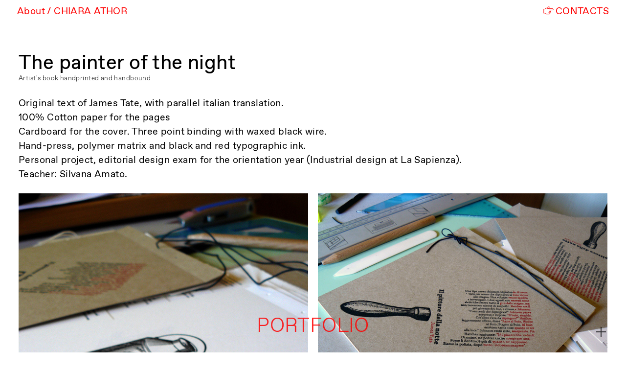

--- FILE ---
content_type: text/html; charset=UTF-8
request_url: https://chiaraathor.com/The-painter-of-the-night
body_size: 35564
content:
<!DOCTYPE html>
<!-- 

        Running on cargo.site

-->
<html lang="en" data-predefined-style="true" data-css-presets="true" data-css-preset data-typography-preset>
	<head>
<script>
				var __cargo_context__ = 'live';
				var __cargo_js_ver__ = 'c=3451682563';
				var __cargo_maint__ = false;
				
				
			</script>
					<meta http-equiv="X-UA-Compatible" content="IE=edge,chrome=1">
		<meta http-equiv="Content-Type" content="text/html; charset=utf-8">
		<meta name="viewport" content="initial-scale=1.0, maximum-scale=1.0, user-scalable=no">
		
			<meta name="robots" content="index,follow">
		<title>The painter of the night — Chiara Athor Brolli</title>
		<meta name="description" content="The painter of the night Artist's book handprinted and handbound Original text of James Tate, with parallel italian translation. 100% Cotton paper for the...">
				<meta name="twitter:card" content="summary_large_image">
		<meta name="twitter:title" content="The painter of the night — Chiara Athor Brolli">
		<meta name="twitter:description" content="The painter of the night Artist's book handprinted and handbound Original text of James Tate, with parallel italian translation. 100% Cotton paper for the...">
		<meta name="twitter:image" content="https://freight.cargo.site/w/406/i/104ed369129fcbb5d9230707bfc62820ebd5198dde496c819c0c811efdf2af67/prt_406x402_1505314610.jpeg">
		<meta property="og:locale" content="en_US">
		<meta property="og:title" content="The painter of the night — Chiara Athor Brolli">
		<meta property="og:description" content="The painter of the night Artist's book handprinted and handbound Original text of James Tate, with parallel italian translation. 100% Cotton paper for the...">
		<meta property="og:url" content="https://chiaraathor.com/The-painter-of-the-night">
		<meta property="og:image" content="https://freight.cargo.site/w/406/i/104ed369129fcbb5d9230707bfc62820ebd5198dde496c819c0c811efdf2af67/prt_406x402_1505314610.jpeg">
		<meta property="og:type" content="website">

		<link rel="preconnect" href="https://static.cargo.site" crossorigin>
		<link rel="preconnect" href="https://freight.cargo.site" crossorigin>
				<link rel="preconnect" href="https://type.cargo.site" crossorigin>

		<!--<link rel="preload" href="https://static.cargo.site/assets/social/IconFont-Regular-0.9.3.woff2" as="font" type="font/woff" crossorigin>-->

		<meta name="keywords" content="Editorial, graphic, design, art direction, magazine, book, print, catalog, impaginazione, direzione artistica, consulenza, branding, logo, disegno, infografica, infographics, data visualization, eventi, comunicazione, integrata, Torino, Turin, Italy, Chiara, Athor, Brolli, giornali, newspaper, restyling, progettazione, project, tipografia, type, stampa, produzione, coordinamento, grafica">

		<link href="https://freight.cargo.site/t/original/i/0f4a3a19e577c21c194f3f09250ed4a7362d36037ccce8d64ee74906ae180ba5/paper.ico" rel="shortcut icon">
		<link href="https://chiaraathor.com/rss" rel="alternate" type="application/rss+xml" title="Chiara Athor Brolli feed">

		<link href="https://chiaraathor.com/stylesheet?c=3451682563&1649183221" id="member_stylesheet" rel="stylesheet" type="text/css" />
<style id="">@font-face{font-family:Icons;src:url(https://static.cargo.site/assets/social/IconFont-Regular-0.9.3.woff2);unicode-range:U+E000-E15C,U+F0000,U+FE0E}@font-face{font-family:Icons;src:url(https://static.cargo.site/assets/social/IconFont-Regular-0.9.3.woff2);font-weight:240;unicode-range:U+E000-E15C,U+F0000,U+FE0E}@font-face{font-family:Icons;src:url(https://static.cargo.site/assets/social/IconFont-Regular-0.9.3.woff2);unicode-range:U+E000-E15C,U+F0000,U+FE0E;font-weight:400}@font-face{font-family:Icons;src:url(https://static.cargo.site/assets/social/IconFont-Regular-0.9.3.woff2);unicode-range:U+E000-E15C,U+F0000,U+FE0E;font-weight:600}@font-face{font-family:Icons;src:url(https://static.cargo.site/assets/social/IconFont-Regular-0.9.3.woff2);unicode-range:U+E000-E15C,U+F0000,U+FE0E;font-weight:800}@font-face{font-family:Icons;src:url(https://static.cargo.site/assets/social/IconFont-Regular-0.9.3.woff2);unicode-range:U+E000-E15C,U+F0000,U+FE0E;font-style:italic}@font-face{font-family:Icons;src:url(https://static.cargo.site/assets/social/IconFont-Regular-0.9.3.woff2);unicode-range:U+E000-E15C,U+F0000,U+FE0E;font-weight:200;font-style:italic}@font-face{font-family:Icons;src:url(https://static.cargo.site/assets/social/IconFont-Regular-0.9.3.woff2);unicode-range:U+E000-E15C,U+F0000,U+FE0E;font-weight:400;font-style:italic}@font-face{font-family:Icons;src:url(https://static.cargo.site/assets/social/IconFont-Regular-0.9.3.woff2);unicode-range:U+E000-E15C,U+F0000,U+FE0E;font-weight:600;font-style:italic}@font-face{font-family:Icons;src:url(https://static.cargo.site/assets/social/IconFont-Regular-0.9.3.woff2);unicode-range:U+E000-E15C,U+F0000,U+FE0E;font-weight:800;font-style:italic}body.iconfont-loading,body.iconfont-loading *{color:transparent!important}body{-moz-osx-font-smoothing:grayscale;-webkit-font-smoothing:antialiased;-webkit-text-size-adjust:none}body.no-scroll{overflow:hidden}/*!
 * Content
 */.page{word-wrap:break-word}:focus{outline:0}.pointer-events-none{pointer-events:none}.pointer-events-auto{pointer-events:auto}.pointer-events-none .page_content .audio-player,.pointer-events-none .page_content .shop_product,.pointer-events-none .page_content a,.pointer-events-none .page_content audio,.pointer-events-none .page_content button,.pointer-events-none .page_content details,.pointer-events-none .page_content iframe,.pointer-events-none .page_content img,.pointer-events-none .page_content input,.pointer-events-none .page_content video{pointer-events:auto}.pointer-events-none .page_content *>a,.pointer-events-none .page_content>a{position:relative}s *{text-transform:inherit}#toolset{position:fixed;bottom:10px;right:10px;z-index:8}.mobile #toolset,.template_site_inframe #toolset{display:none}#toolset a{display:block;height:24px;width:24px;margin:0;padding:0;text-decoration:none;background:rgba(0,0,0,.2)}#toolset a:hover{background:rgba(0,0,0,.8)}[data-adminview] #toolset a,[data-adminview] #toolset_admin a{background:rgba(0,0,0,.04);pointer-events:none;cursor:default}#toolset_admin a:active{background:rgba(0,0,0,.7)}#toolset_admin a svg>*{transform:scale(1.1) translate(0,-.5px);transform-origin:50% 50%}#toolset_admin a svg{pointer-events:none;width:100%!important;height:auto!important}#following-container{overflow:auto;-webkit-overflow-scrolling:touch}#following-container iframe{height:100%;width:100%;position:absolute;top:0;left:0;right:0;bottom:0}:root{--following-width:-400px;--following-animation-duration:450ms}@keyframes following-open{0%{transform:translateX(0)}100%{transform:translateX(var(--following-width))}}@keyframes following-open-inverse{0%{transform:translateX(0)}100%{transform:translateX(calc(-1 * var(--following-width)))}}@keyframes following-close{0%{transform:translateX(var(--following-width))}100%{transform:translateX(0)}}@keyframes following-close-inverse{0%{transform:translateX(calc(-1 * var(--following-width)))}100%{transform:translateX(0)}}body.animate-left{animation:following-open var(--following-animation-duration);animation-fill-mode:both;animation-timing-function:cubic-bezier(.24,1,.29,1)}#following-container.animate-left{animation:following-close-inverse var(--following-animation-duration);animation-fill-mode:both;animation-timing-function:cubic-bezier(.24,1,.29,1)}#following-container.animate-left #following-frame{animation:following-close var(--following-animation-duration);animation-fill-mode:both;animation-timing-function:cubic-bezier(.24,1,.29,1)}body.animate-right{animation:following-close var(--following-animation-duration);animation-fill-mode:both;animation-timing-function:cubic-bezier(.24,1,.29,1)}#following-container.animate-right{animation:following-open-inverse var(--following-animation-duration);animation-fill-mode:both;animation-timing-function:cubic-bezier(.24,1,.29,1)}#following-container.animate-right #following-frame{animation:following-open var(--following-animation-duration);animation-fill-mode:both;animation-timing-function:cubic-bezier(.24,1,.29,1)}.slick-slider{position:relative;display:block;-moz-box-sizing:border-box;box-sizing:border-box;-webkit-user-select:none;-moz-user-select:none;-ms-user-select:none;user-select:none;-webkit-touch-callout:none;-khtml-user-select:none;-ms-touch-action:pan-y;touch-action:pan-y;-webkit-tap-highlight-color:transparent}.slick-list{position:relative;display:block;overflow:hidden;margin:0;padding:0}.slick-list:focus{outline:0}.slick-list.dragging{cursor:pointer;cursor:hand}.slick-slider .slick-list,.slick-slider .slick-track{transform:translate3d(0,0,0);will-change:transform}.slick-track{position:relative;top:0;left:0;display:block}.slick-track:after,.slick-track:before{display:table;content:'';width:1px;height:1px;margin-top:-1px;margin-left:-1px}.slick-track:after{clear:both}.slick-loading .slick-track{visibility:hidden}.slick-slide{display:none;float:left;height:100%;min-height:1px}[dir=rtl] .slick-slide{float:right}.content .slick-slide img{display:inline-block}.content .slick-slide img:not(.image-zoom){cursor:pointer}.content .scrub .slick-list,.content .scrub .slick-slide img:not(.image-zoom){cursor:ew-resize}body.slideshow-scrub-dragging *{cursor:ew-resize!important}.content .slick-slide img:not([src]),.content .slick-slide img[src='']{width:100%;height:auto}.slick-slide.slick-loading img{display:none}.slick-slide.dragging img{pointer-events:none}.slick-initialized .slick-slide{display:block}.slick-loading .slick-slide{visibility:hidden}.slick-vertical .slick-slide{display:block;height:auto;border:1px solid transparent}.slick-arrow.slick-hidden{display:none}.slick-arrow{position:absolute;z-index:9;width:0;top:0;height:100%;cursor:pointer;will-change:opacity;-webkit-transition:opacity 333ms cubic-bezier(.4,0,.22,1);transition:opacity 333ms cubic-bezier(.4,0,.22,1)}.slick-arrow.hidden{opacity:0}.slick-arrow svg{position:absolute;width:36px;height:36px;top:0;left:0;right:0;bottom:0;margin:auto;transform:translate(.25px,.25px)}.slick-arrow svg.right-arrow{transform:translate(.25px,.25px) scaleX(-1)}.slick-arrow svg:active{opacity:.75}.slick-arrow svg .arrow-shape{fill:none!important;stroke:#fff;stroke-linecap:square}.slick-arrow svg .arrow-outline{fill:none!important;stroke-width:2.5px;stroke:rgba(0,0,0,.6);stroke-linecap:square}.slick-arrow.slick-next{right:0;text-align:right}.slick-next svg,.wallpaper-navigation .slick-next svg{margin-right:10px}.mobile .slick-next svg{margin-right:10px}.slick-arrow.slick-prev{text-align:left}.slick-prev svg,.wallpaper-navigation .slick-prev svg{margin-left:10px}.mobile .slick-prev svg{margin-left:10px}.loading_animation{display:none;vertical-align:middle;z-index:15;line-height:0;pointer-events:none;border-radius:100%}.loading_animation.hidden{display:none}.loading_animation.pulsing{opacity:0;display:inline-block;animation-delay:.1s;-webkit-animation-delay:.1s;-moz-animation-delay:.1s;animation-duration:12s;animation-iteration-count:infinite;animation:fade-pulse-in .5s ease-in-out;-moz-animation:fade-pulse-in .5s ease-in-out;-webkit-animation:fade-pulse-in .5s ease-in-out;-webkit-animation-fill-mode:forwards;-moz-animation-fill-mode:forwards;animation-fill-mode:forwards}.loading_animation.pulsing.no-delay{animation-delay:0s;-webkit-animation-delay:0s;-moz-animation-delay:0s}.loading_animation div{border-radius:100%}.loading_animation div svg{max-width:100%;height:auto}.loading_animation div,.loading_animation div svg{width:20px;height:20px}.loading_animation.full-width svg{width:100%;height:auto}.loading_animation.full-width.big svg{width:100px;height:100px}.loading_animation div svg>*{fill:#ccc}.loading_animation div{-webkit-animation:spin-loading 12s ease-out;-webkit-animation-iteration-count:infinite;-moz-animation:spin-loading 12s ease-out;-moz-animation-iteration-count:infinite;animation:spin-loading 12s ease-out;animation-iteration-count:infinite}.loading_animation.hidden{display:none}[data-backdrop] .loading_animation{position:absolute;top:15px;left:15px;z-index:99}.loading_animation.position-absolute.middle{top:calc(50% - 10px);left:calc(50% - 10px)}.loading_animation.position-absolute.topleft{top:0;left:0}.loading_animation.position-absolute.middleright{top:calc(50% - 10px);right:1rem}.loading_animation.position-absolute.middleleft{top:calc(50% - 10px);left:1rem}.loading_animation.gray div svg>*{fill:#999}.loading_animation.gray-dark div svg>*{fill:#666}.loading_animation.gray-darker div svg>*{fill:#555}.loading_animation.gray-light div svg>*{fill:#ccc}.loading_animation.white div svg>*{fill:rgba(255,255,255,.85)}.loading_animation.blue div svg>*{fill:#698fff}.loading_animation.inline{display:inline-block;margin-bottom:.5ex}.loading_animation.inline.left{margin-right:.5ex}@-webkit-keyframes fade-pulse-in{0%{opacity:0}50%{opacity:.5}100%{opacity:1}}@-moz-keyframes fade-pulse-in{0%{opacity:0}50%{opacity:.5}100%{opacity:1}}@keyframes fade-pulse-in{0%{opacity:0}50%{opacity:.5}100%{opacity:1}}@-webkit-keyframes pulsate{0%{opacity:1}50%{opacity:0}100%{opacity:1}}@-moz-keyframes pulsate{0%{opacity:1}50%{opacity:0}100%{opacity:1}}@keyframes pulsate{0%{opacity:1}50%{opacity:0}100%{opacity:1}}@-webkit-keyframes spin-loading{0%{transform:rotate(0)}9%{transform:rotate(1050deg)}18%{transform:rotate(-1090deg)}20%{transform:rotate(-1080deg)}23%{transform:rotate(-1080deg)}28%{transform:rotate(-1095deg)}29%{transform:rotate(-1065deg)}34%{transform:rotate(-1080deg)}35%{transform:rotate(-1050deg)}40%{transform:rotate(-1065deg)}41%{transform:rotate(-1035deg)}44%{transform:rotate(-1035deg)}47%{transform:rotate(-2160deg)}50%{transform:rotate(-2160deg)}56%{transform:rotate(45deg)}60%{transform:rotate(45deg)}80%{transform:rotate(6120deg)}100%{transform:rotate(0)}}@keyframes spin-loading{0%{transform:rotate(0)}9%{transform:rotate(1050deg)}18%{transform:rotate(-1090deg)}20%{transform:rotate(-1080deg)}23%{transform:rotate(-1080deg)}28%{transform:rotate(-1095deg)}29%{transform:rotate(-1065deg)}34%{transform:rotate(-1080deg)}35%{transform:rotate(-1050deg)}40%{transform:rotate(-1065deg)}41%{transform:rotate(-1035deg)}44%{transform:rotate(-1035deg)}47%{transform:rotate(-2160deg)}50%{transform:rotate(-2160deg)}56%{transform:rotate(45deg)}60%{transform:rotate(45deg)}80%{transform:rotate(6120deg)}100%{transform:rotate(0)}}[grid-row]{align-items:flex-start;box-sizing:border-box;display:-webkit-box;display:-webkit-flex;display:-ms-flexbox;display:flex;-webkit-flex-wrap:wrap;-ms-flex-wrap:wrap;flex-wrap:wrap}[grid-col]{box-sizing:border-box}[grid-row] [grid-col].empty:after{content:"\0000A0";cursor:text}body.mobile[data-adminview=content-editproject] [grid-row] [grid-col].empty:after{display:none}[grid-col=auto]{-webkit-box-flex:1;-webkit-flex:1;-ms-flex:1;flex:1}[grid-col=x12]{width:100%}[grid-col=x11]{width:50%}[grid-col=x10]{width:33.33%}[grid-col=x9]{width:25%}[grid-col=x8]{width:20%}[grid-col=x7]{width:16.666666667%}[grid-col=x6]{width:14.285714286%}[grid-col=x5]{width:12.5%}[grid-col=x4]{width:11.111111111%}[grid-col=x3]{width:10%}[grid-col=x2]{width:9.090909091%}[grid-col=x1]{width:8.333333333%}[grid-col="1"]{width:8.33333%}[grid-col="2"]{width:16.66667%}[grid-col="3"]{width:25%}[grid-col="4"]{width:33.33333%}[grid-col="5"]{width:41.66667%}[grid-col="6"]{width:50%}[grid-col="7"]{width:58.33333%}[grid-col="8"]{width:66.66667%}[grid-col="9"]{width:75%}[grid-col="10"]{width:83.33333%}[grid-col="11"]{width:91.66667%}[grid-col="12"]{width:100%}body.mobile [grid-responsive] [grid-col]{width:100%;-webkit-box-flex:none;-webkit-flex:none;-ms-flex:none;flex:none}[data-ce-host=true][contenteditable=true] [grid-pad]{pointer-events:none}[data-ce-host=true][contenteditable=true] [grid-pad]>*{pointer-events:auto}[grid-pad="0"]{padding:0}[grid-pad="0.25"]{padding:.125rem}[grid-pad="0.5"]{padding:.25rem}[grid-pad="0.75"]{padding:.375rem}[grid-pad="1"]{padding:.5rem}[grid-pad="1.25"]{padding:.625rem}[grid-pad="1.5"]{padding:.75rem}[grid-pad="1.75"]{padding:.875rem}[grid-pad="2"]{padding:1rem}[grid-pad="2.5"]{padding:1.25rem}[grid-pad="3"]{padding:1.5rem}[grid-pad="3.5"]{padding:1.75rem}[grid-pad="4"]{padding:2rem}[grid-pad="5"]{padding:2.5rem}[grid-pad="6"]{padding:3rem}[grid-pad="7"]{padding:3.5rem}[grid-pad="8"]{padding:4rem}[grid-pad="9"]{padding:4.5rem}[grid-pad="10"]{padding:5rem}[grid-gutter="0"]{margin:0}[grid-gutter="0.5"]{margin:-.25rem}[grid-gutter="1"]{margin:-.5rem}[grid-gutter="1.5"]{margin:-.75rem}[grid-gutter="2"]{margin:-1rem}[grid-gutter="2.5"]{margin:-1.25rem}[grid-gutter="3"]{margin:-1.5rem}[grid-gutter="3.5"]{margin:-1.75rem}[grid-gutter="4"]{margin:-2rem}[grid-gutter="5"]{margin:-2.5rem}[grid-gutter="6"]{margin:-3rem}[grid-gutter="7"]{margin:-3.5rem}[grid-gutter="8"]{margin:-4rem}[grid-gutter="10"]{margin:-5rem}[grid-gutter="12"]{margin:-6rem}[grid-gutter="14"]{margin:-7rem}[grid-gutter="16"]{margin:-8rem}[grid-gutter="18"]{margin:-9rem}[grid-gutter="20"]{margin:-10rem}small{max-width:100%;text-decoration:inherit}img:not([src]),img[src='']{outline:1px solid rgba(177,177,177,.4);outline-offset:-1px;content:url([data-uri])}img.image-zoom{cursor:-webkit-zoom-in;cursor:-moz-zoom-in;cursor:zoom-in}#imprimatur{color:#333;font-size:10px;font-family:-apple-system,BlinkMacSystemFont,"Segoe UI",Roboto,Oxygen,Ubuntu,Cantarell,"Open Sans","Helvetica Neue",sans-serif,"Sans Serif",Icons;/*!System*/position:fixed;opacity:.3;right:-28px;bottom:160px;transform:rotate(270deg);-ms-transform:rotate(270deg);-webkit-transform:rotate(270deg);z-index:8;text-transform:uppercase;color:#999;opacity:.5;padding-bottom:2px;text-decoration:none}.mobile #imprimatur{display:none}bodycopy cargo-link a{font-family:-apple-system,BlinkMacSystemFont,"Segoe UI",Roboto,Oxygen,Ubuntu,Cantarell,"Open Sans","Helvetica Neue",sans-serif,"Sans Serif",Icons;/*!System*/font-size:12px;font-style:normal;font-weight:400;transform:rotate(270deg);text-decoration:none;position:fixed!important;right:-27px;bottom:100px;text-decoration:none;letter-spacing:normal;background:0 0;border:0;border-bottom:0;outline:0}/*! PhotoSwipe Default UI CSS by Dmitry Semenov | photoswipe.com | MIT license */.pswp--has_mouse .pswp__button--arrow--left,.pswp--has_mouse .pswp__button--arrow--right,.pswp__ui{visibility:visible}.pswp--minimal--dark .pswp__top-bar,.pswp__button{background:0 0}.pswp,.pswp__bg,.pswp__container,.pswp__img--placeholder,.pswp__zoom-wrap,.quick-view-navigation{-webkit-backface-visibility:hidden}.pswp__button{cursor:pointer;opacity:1;-webkit-appearance:none;transition:opacity .2s;-webkit-box-shadow:none;box-shadow:none}.pswp__button-close>svg{top:10px;right:10px;margin-left:auto}.pswp--touch .quick-view-navigation{display:none}.pswp__ui{-webkit-font-smoothing:auto;opacity:1;z-index:1550}.quick-view-navigation{will-change:opacity;-webkit-transition:opacity 333ms cubic-bezier(.4,0,.22,1);transition:opacity 333ms cubic-bezier(.4,0,.22,1)}.quick-view-navigation .pswp__group .pswp__button{pointer-events:auto}.pswp__button>svg{position:absolute;width:36px;height:36px}.quick-view-navigation .pswp__group:active svg{opacity:.75}.pswp__button svg .shape-shape{fill:#fff}.pswp__button svg .shape-outline{fill:#000}.pswp__button-prev>svg{top:0;bottom:0;left:10px;margin:auto}.pswp__button-next>svg{top:0;bottom:0;right:10px;margin:auto}.quick-view-navigation .pswp__group .pswp__button-prev{position:absolute;left:0;top:0;width:0;height:100%}.quick-view-navigation .pswp__group .pswp__button-next{position:absolute;right:0;top:0;width:0;height:100%}.quick-view-navigation .close-button,.quick-view-navigation .left-arrow,.quick-view-navigation .right-arrow{transform:translate(.25px,.25px)}.quick-view-navigation .right-arrow{transform:translate(.25px,.25px) scaleX(-1)}.pswp__button svg .shape-outline{fill:transparent!important;stroke:#000;stroke-width:2.5px;stroke-linecap:square}.pswp__button svg .shape-shape{fill:transparent!important;stroke:#fff;stroke-width:1.5px;stroke-linecap:square}.pswp__bg,.pswp__scroll-wrap,.pswp__zoom-wrap{width:100%;position:absolute}.quick-view-navigation .pswp__group .pswp__button-close{margin:0}.pswp__container,.pswp__item,.pswp__zoom-wrap{right:0;bottom:0;top:0;position:absolute;left:0}.pswp__ui--hidden .pswp__button{opacity:.001}.pswp__ui--hidden .pswp__button,.pswp__ui--hidden .pswp__button *{pointer-events:none}.pswp .pswp__ui.pswp__ui--displaynone{display:none}.pswp__element--disabled{display:none!important}/*! PhotoSwipe main CSS by Dmitry Semenov | photoswipe.com | MIT license */.pswp{position:fixed;display:none;height:100%;width:100%;top:0;left:0;right:0;bottom:0;margin:auto;-ms-touch-action:none;touch-action:none;z-index:9999999;-webkit-text-size-adjust:100%;line-height:initial;letter-spacing:initial;outline:0}.pswp img{max-width:none}.pswp--zoom-disabled .pswp__img{cursor:default!important}.pswp--animate_opacity{opacity:.001;will-change:opacity;-webkit-transition:opacity 333ms cubic-bezier(.4,0,.22,1);transition:opacity 333ms cubic-bezier(.4,0,.22,1)}.pswp--open{display:block}.pswp--zoom-allowed .pswp__img{cursor:-webkit-zoom-in;cursor:-moz-zoom-in;cursor:zoom-in}.pswp--zoomed-in .pswp__img{cursor:-webkit-grab;cursor:-moz-grab;cursor:grab}.pswp--dragging .pswp__img{cursor:-webkit-grabbing;cursor:-moz-grabbing;cursor:grabbing}.pswp__bg{left:0;top:0;height:100%;opacity:0;transform:translateZ(0);will-change:opacity}.pswp__scroll-wrap{left:0;top:0;height:100%}.pswp__container,.pswp__zoom-wrap{-ms-touch-action:none;touch-action:none}.pswp__container,.pswp__img{-webkit-user-select:none;-moz-user-select:none;-ms-user-select:none;user-select:none;-webkit-tap-highlight-color:transparent;-webkit-touch-callout:none}.pswp__zoom-wrap{-webkit-transform-origin:left top;-ms-transform-origin:left top;transform-origin:left top;-webkit-transition:-webkit-transform 222ms cubic-bezier(.4,0,.22,1);transition:transform 222ms cubic-bezier(.4,0,.22,1)}.pswp__bg{-webkit-transition:opacity 222ms cubic-bezier(.4,0,.22,1);transition:opacity 222ms cubic-bezier(.4,0,.22,1)}.pswp--animated-in .pswp__bg,.pswp--animated-in .pswp__zoom-wrap{-webkit-transition:none;transition:none}.pswp--hide-overflow .pswp__scroll-wrap,.pswp--hide-overflow.pswp{overflow:hidden}.pswp__img{position:absolute;width:auto;height:auto;top:0;left:0}.pswp__img--placeholder--blank{background:#222}.pswp--ie .pswp__img{width:100%!important;height:auto!important;left:0;top:0}.pswp__ui--idle{opacity:0}.pswp__error-msg{position:absolute;left:0;top:50%;width:100%;text-align:center;font-size:14px;line-height:16px;margin-top:-8px;color:#ccc}.pswp__error-msg a{color:#ccc;text-decoration:underline}.pswp__error-msg{font-family:-apple-system,BlinkMacSystemFont,"Segoe UI",Roboto,Oxygen,Ubuntu,Cantarell,"Open Sans","Helvetica Neue",sans-serif}.quick-view.mouse-down .iframe-item{pointer-events:none!important}.quick-view-caption-positioner{pointer-events:none;width:100%;height:100%}.quick-view-caption-wrapper{margin:auto;position:absolute;bottom:0;left:0;right:0}.quick-view-horizontal-align-left .quick-view-caption-wrapper{margin-left:0}.quick-view-horizontal-align-right .quick-view-caption-wrapper{margin-right:0}[data-quick-view-caption]{transition:.1s opacity ease-in-out;position:absolute;bottom:0;left:0;right:0}.quick-view-horizontal-align-left [data-quick-view-caption]{text-align:left}.quick-view-horizontal-align-right [data-quick-view-caption]{text-align:right}.quick-view-caption{transition:.1s opacity ease-in-out}.quick-view-caption>*{display:inline-block}.quick-view-caption *{pointer-events:auto}.quick-view-caption.hidden{opacity:0}.shop_product .dropdown_wrapper{flex:0 0 100%;position:relative}.shop_product select{appearance:none;-moz-appearance:none;-webkit-appearance:none;outline:0;-webkit-font-smoothing:antialiased;-moz-osx-font-smoothing:grayscale;cursor:pointer;border-radius:0;white-space:nowrap;overflow:hidden!important;text-overflow:ellipsis}.shop_product select.dropdown::-ms-expand{display:none}.shop_product a{cursor:pointer;border-bottom:none;text-decoration:none}.shop_product a.out-of-stock{pointer-events:none}body.audio-player-dragging *{cursor:ew-resize!important}.audio-player{display:inline-flex;flex:1 0 calc(100% - 2px);width:calc(100% - 2px)}.audio-player .button{height:100%;flex:0 0 3.3rem;display:flex}.audio-player .separator{left:3.3rem;height:100%}.audio-player .buffer{width:0%;height:100%;transition:left .3s linear,width .3s linear}.audio-player.seeking .buffer{transition:left 0s,width 0s}.audio-player.seeking{user-select:none;-webkit-user-select:none;cursor:ew-resize}.audio-player.seeking *{user-select:none;-webkit-user-select:none;cursor:ew-resize}.audio-player .bar{overflow:hidden;display:flex;justify-content:space-between;align-content:center;flex-grow:1}.audio-player .progress{width:0%;height:100%;transition:width .3s linear}.audio-player.seeking .progress{transition:width 0s}.audio-player .pause,.audio-player .play{cursor:pointer;height:100%}.audio-player .note-icon{margin:auto 0;order:2;flex:0 1 auto}.audio-player .title{white-space:nowrap;overflow:hidden;text-overflow:ellipsis;pointer-events:none;user-select:none;padding:.5rem 0 .5rem 1rem;margin:auto auto auto 0;flex:0 3 auto;min-width:0;width:100%}.audio-player .total-time{flex:0 1 auto;margin:auto 0}.audio-player .current-time,.audio-player .play-text{flex:0 1 auto;margin:auto 0}.audio-player .stream-anim{user-select:none;margin:auto auto auto 0}.audio-player .stream-anim span{display:inline-block}.audio-player .buffer,.audio-player .current-time,.audio-player .note-svg,.audio-player .play-text,.audio-player .separator,.audio-player .total-time{user-select:none;pointer-events:none}.audio-player .buffer,.audio-player .play-text,.audio-player .progress{position:absolute}.audio-player,.audio-player .bar,.audio-player .button,.audio-player .current-time,.audio-player .note-icon,.audio-player .pause,.audio-player .play,.audio-player .total-time{position:relative}body.mobile .audio-player,body.mobile .audio-player *{-webkit-touch-callout:none}#standalone-admin-frame{border:0;width:400px;position:absolute;right:0;top:0;height:100vh;z-index:99}body[standalone-admin=true] #standalone-admin-frame{transform:translate(0,0)}body[standalone-admin=true] .main_container{width:calc(100% - 400px)}body[standalone-admin=false] #standalone-admin-frame{transform:translate(100%,0)}body[standalone-admin=false] .main_container{width:100%}.toggle_standaloneAdmin{position:fixed;top:0;right:400px;height:40px;width:40px;z-index:999;cursor:pointer;background-color:rgba(0,0,0,.4)}.toggle_standaloneAdmin:active{opacity:.7}body[standalone-admin=false] .toggle_standaloneAdmin{right:0}.toggle_standaloneAdmin *{color:#fff;fill:#fff}.toggle_standaloneAdmin svg{padding:6px;width:100%;height:100%;opacity:.85}body[standalone-admin=false] .toggle_standaloneAdmin #close,body[standalone-admin=true] .toggle_standaloneAdmin #backdropsettings{display:none}.toggle_standaloneAdmin>div{width:100%;height:100%}#admin_toggle_button{position:fixed;top:50%;transform:translate(0,-50%);right:400px;height:36px;width:12px;z-index:999;cursor:pointer;background-color:rgba(0,0,0,.09);padding-left:2px;margin-right:5px}#admin_toggle_button .bar{content:'';background:rgba(0,0,0,.09);position:fixed;width:5px;bottom:0;top:0;z-index:10}#admin_toggle_button:active{background:rgba(0,0,0,.065)}#admin_toggle_button *{color:#fff;fill:#fff}#admin_toggle_button svg{padding:0;width:16px;height:36px;margin-left:1px;opacity:1}#admin_toggle_button svg *{fill:#fff;opacity:1}#admin_toggle_button[data-state=closed] .toggle_admin_close{display:none}#admin_toggle_button[data-state=closed],#admin_toggle_button[data-state=closed] .toggle_admin_open{width:20px;cursor:pointer;margin:0}#admin_toggle_button[data-state=closed] svg{margin-left:2px}#admin_toggle_button[data-state=open] .toggle_admin_open{display:none}select,select *{text-rendering:auto!important}b b{font-weight:inherit}*{-webkit-box-sizing:border-box;-moz-box-sizing:border-box;box-sizing:border-box}customhtml>*{position:relative;z-index:10}body,html{min-height:100vh;margin:0;padding:0}html{touch-action:manipulation;position:relative;background-color:#fff}.main_container{min-height:100vh;width:100%;overflow:hidden}.container{display:-webkit-box;display:-webkit-flex;display:-moz-box;display:-ms-flexbox;display:flex;-webkit-flex-wrap:wrap;-moz-flex-wrap:wrap;-ms-flex-wrap:wrap;flex-wrap:wrap;max-width:100%;width:100%;overflow:visible}.container{align-items:flex-start;-webkit-align-items:flex-start}.page{z-index:2}.page ul li>text-limit{display:block}.content,.content_container,.pinned{-webkit-flex:1 0 auto;-moz-flex:1 0 auto;-ms-flex:1 0 auto;flex:1 0 auto;max-width:100%}.content_container{width:100%}.content_container.full_height{min-height:100vh}.page_background{position:absolute;top:0;left:0;width:100%;height:100%}.page_container{position:relative;overflow:visible;width:100%}.backdrop{position:absolute;top:0;z-index:1;width:100%;height:100%;max-height:100vh}.backdrop>div{position:absolute;top:0;left:0;width:100%;height:100%;-webkit-backface-visibility:hidden;backface-visibility:hidden;transform:translate3d(0,0,0);contain:strict}[data-backdrop].backdrop>div[data-overflowing]{max-height:100vh;position:absolute;top:0;left:0}body.mobile [split-responsive]{display:flex;flex-direction:column}body.mobile [split-responsive] .container{width:100%;order:2}body.mobile [split-responsive] .backdrop{position:relative;height:50vh;width:100%;order:1}body.mobile [split-responsive] [data-auxiliary].backdrop{position:absolute;height:50vh;width:100%;order:1}.page{position:relative;z-index:2}img[data-align=left]{float:left}img[data-align=right]{float:right}[data-rotation]{transform-origin:center center}.content .page_content:not([contenteditable=true]) [data-draggable]{pointer-events:auto!important;backface-visibility:hidden}.preserve-3d{-moz-transform-style:preserve-3d;transform-style:preserve-3d}.content .page_content:not([contenteditable=true]) [data-draggable] iframe{pointer-events:none!important}.dragging-active iframe{pointer-events:none!important}.content .page_content:not([contenteditable=true]) [data-draggable]:active{opacity:1}.content .scroll-transition-fade{transition:transform 1s ease-in-out,opacity .8s ease-in-out}.content .scroll-transition-fade.below-viewport{opacity:0;transform:translateY(40px)}.mobile.full_width .page_container:not([split-layout]) .container_width{width:100%}[data-view=pinned_bottom] .bottom_pin_invisibility{visibility:hidden}.pinned{position:relative;width:100%}.pinned .page_container.accommodate:not(.fixed):not(.overlay){z-index:2}.pinned .page_container.overlay{position:absolute;z-index:4}.pinned .page_container.overlay.fixed{position:fixed}.pinned .page_container.overlay.fixed .page{max-height:100vh;-webkit-overflow-scrolling:touch}.pinned .page_container.overlay.fixed .page.allow-scroll{overflow-y:auto;overflow-x:hidden}.pinned .page_container.overlay.fixed .page.allow-scroll{align-items:flex-start;-webkit-align-items:flex-start}.pinned .page_container .page.allow-scroll::-webkit-scrollbar{width:0;background:0 0;display:none}.pinned.pinned_top .page_container.overlay{left:0;top:0}.pinned.pinned_bottom .page_container.overlay{left:0;bottom:0}div[data-container=set]:empty{margin-top:1px}.thumbnails{position:relative;z-index:1}[thumbnails=grid]{align-items:baseline}[thumbnails=justify] .thumbnail{box-sizing:content-box}[thumbnails][data-padding-zero] .thumbnail{margin-bottom:-1px}[thumbnails=montessori] .thumbnail{pointer-events:auto;position:absolute}[thumbnails] .thumbnail>a{display:block;text-decoration:none}[thumbnails=montessori]{height:0}[thumbnails][data-resizing],[thumbnails][data-resizing] *{cursor:nwse-resize}[thumbnails] .thumbnail .resize-handle{cursor:nwse-resize;width:26px;height:26px;padding:5px;position:absolute;opacity:.75;right:-1px;bottom:-1px;z-index:100}[thumbnails][data-resizing] .resize-handle{display:none}[thumbnails] .thumbnail .resize-handle svg{position:absolute;top:0;left:0}[thumbnails] .thumbnail .resize-handle:hover{opacity:1}[data-can-move].thumbnail .resize-handle svg .resize_path_outline{fill:#fff}[data-can-move].thumbnail .resize-handle svg .resize_path{fill:#000}[thumbnails=montessori] .thumbnail_sizer{height:0;width:100%;position:relative;padding-bottom:100%;pointer-events:none}[thumbnails] .thumbnail img{display:block;min-height:3px;margin-bottom:0}[thumbnails] .thumbnail img:not([src]),img[src=""]{margin:0!important;width:100%;min-height:3px;height:100%!important;position:absolute}[aspect-ratio="1x1"].thumb_image{height:0;padding-bottom:100%;overflow:hidden}[aspect-ratio="4x3"].thumb_image{height:0;padding-bottom:75%;overflow:hidden}[aspect-ratio="16x9"].thumb_image{height:0;padding-bottom:56.25%;overflow:hidden}[thumbnails] .thumb_image{width:100%;position:relative}[thumbnails][thumbnail-vertical-align=top]{align-items:flex-start}[thumbnails][thumbnail-vertical-align=middle]{align-items:center}[thumbnails][thumbnail-vertical-align=bottom]{align-items:baseline}[thumbnails][thumbnail-horizontal-align=left]{justify-content:flex-start}[thumbnails][thumbnail-horizontal-align=middle]{justify-content:center}[thumbnails][thumbnail-horizontal-align=right]{justify-content:flex-end}.thumb_image.default_image>svg{position:absolute;top:0;left:0;bottom:0;right:0;width:100%;height:100%}.thumb_image.default_image{outline:1px solid #ccc;outline-offset:-1px;position:relative}.mobile.full_width [data-view=Thumbnail] .thumbnails_width{width:100%}.content [data-draggable] a:active,.content [data-draggable] img:active{opacity:initial}.content .draggable-dragging{opacity:initial}[data-draggable].draggable_visible{visibility:visible}[data-draggable].draggable_hidden{visibility:hidden}.gallery_card [data-draggable],.marquee [data-draggable]{visibility:inherit}[data-draggable]{visibility:visible;background-color:rgba(0,0,0,.003)}#site_menu_panel_container .image-gallery:not(.initialized){height:0;padding-bottom:100%;min-height:initial}.image-gallery:not(.initialized){min-height:100vh;visibility:hidden;width:100%}.image-gallery .gallery_card img{display:block;width:100%;height:auto}.image-gallery .gallery_card{transform-origin:center}.image-gallery .gallery_card.dragging{opacity:.1;transform:initial!important}.image-gallery:not([image-gallery=slideshow]) .gallery_card iframe:only-child,.image-gallery:not([image-gallery=slideshow]) .gallery_card video:only-child{width:100%;height:100%;top:0;left:0;position:absolute}.image-gallery[image-gallery=slideshow] .gallery_card video[muted][autoplay]:not([controls]),.image-gallery[image-gallery=slideshow] .gallery_card video[muted][data-autoplay]:not([controls]){pointer-events:none}.image-gallery [image-gallery-pad="0"] video:only-child{object-fit:cover;height:calc(100% + 1px)}div.image-gallery>a,div.image-gallery>iframe,div.image-gallery>img,div.image-gallery>video{display:none}[image-gallery-row]{align-items:flex-start;box-sizing:border-box;display:-webkit-box;display:-webkit-flex;display:-ms-flexbox;display:flex;-webkit-flex-wrap:wrap;-ms-flex-wrap:wrap;flex-wrap:wrap}.image-gallery .gallery_card_image{width:100%;position:relative}[data-predefined-style=true] .image-gallery a.gallery_card{display:block;border:none}[image-gallery-col]{box-sizing:border-box}[image-gallery-col=x12]{width:100%}[image-gallery-col=x11]{width:50%}[image-gallery-col=x10]{width:33.33%}[image-gallery-col=x9]{width:25%}[image-gallery-col=x8]{width:20%}[image-gallery-col=x7]{width:16.666666667%}[image-gallery-col=x6]{width:14.285714286%}[image-gallery-col=x5]{width:12.5%}[image-gallery-col=x4]{width:11.111111111%}[image-gallery-col=x3]{width:10%}[image-gallery-col=x2]{width:9.090909091%}[image-gallery-col=x1]{width:8.333333333%}.content .page_content [image-gallery-pad].image-gallery{pointer-events:none}.content .page_content [image-gallery-pad].image-gallery .gallery_card_image>*,.content .page_content [image-gallery-pad].image-gallery .gallery_image_caption{pointer-events:auto}.content .page_content [image-gallery-pad="0"]{padding:0}.content .page_content [image-gallery-pad="0.25"]{padding:.125rem}.content .page_content [image-gallery-pad="0.5"]{padding:.25rem}.content .page_content [image-gallery-pad="0.75"]{padding:.375rem}.content .page_content [image-gallery-pad="1"]{padding:.5rem}.content .page_content [image-gallery-pad="1.25"]{padding:.625rem}.content .page_content [image-gallery-pad="1.5"]{padding:.75rem}.content .page_content [image-gallery-pad="1.75"]{padding:.875rem}.content .page_content [image-gallery-pad="2"]{padding:1rem}.content .page_content [image-gallery-pad="2.5"]{padding:1.25rem}.content .page_content [image-gallery-pad="3"]{padding:1.5rem}.content .page_content [image-gallery-pad="3.5"]{padding:1.75rem}.content .page_content [image-gallery-pad="4"]{padding:2rem}.content .page_content [image-gallery-pad="5"]{padding:2.5rem}.content .page_content [image-gallery-pad="6"]{padding:3rem}.content .page_content [image-gallery-pad="7"]{padding:3.5rem}.content .page_content [image-gallery-pad="8"]{padding:4rem}.content .page_content [image-gallery-pad="9"]{padding:4.5rem}.content .page_content [image-gallery-pad="10"]{padding:5rem}.content .page_content [image-gallery-gutter="0"]{margin:0}.content .page_content [image-gallery-gutter="0.5"]{margin:-.25rem}.content .page_content [image-gallery-gutter="1"]{margin:-.5rem}.content .page_content [image-gallery-gutter="1.5"]{margin:-.75rem}.content .page_content [image-gallery-gutter="2"]{margin:-1rem}.content .page_content [image-gallery-gutter="2.5"]{margin:-1.25rem}.content .page_content [image-gallery-gutter="3"]{margin:-1.5rem}.content .page_content [image-gallery-gutter="3.5"]{margin:-1.75rem}.content .page_content [image-gallery-gutter="4"]{margin:-2rem}.content .page_content [image-gallery-gutter="5"]{margin:-2.5rem}.content .page_content [image-gallery-gutter="6"]{margin:-3rem}.content .page_content [image-gallery-gutter="7"]{margin:-3.5rem}.content .page_content [image-gallery-gutter="8"]{margin:-4rem}.content .page_content [image-gallery-gutter="10"]{margin:-5rem}.content .page_content [image-gallery-gutter="12"]{margin:-6rem}.content .page_content [image-gallery-gutter="14"]{margin:-7rem}.content .page_content [image-gallery-gutter="16"]{margin:-8rem}.content .page_content [image-gallery-gutter="18"]{margin:-9rem}.content .page_content [image-gallery-gutter="20"]{margin:-10rem}[image-gallery=slideshow]:not(.initialized)>*{min-height:1px;opacity:0;min-width:100%}[image-gallery=slideshow][data-constrained-by=height] [image-gallery-vertical-align].slick-track{align-items:flex-start}[image-gallery=slideshow] img.image-zoom:active{opacity:initial}[image-gallery=slideshow].slick-initialized .gallery_card{pointer-events:none}[image-gallery=slideshow].slick-initialized .gallery_card.slick-current{pointer-events:auto}[image-gallery=slideshow] .gallery_card:not(.has_caption){line-height:0}.content .page_content [image-gallery=slideshow].image-gallery>*{pointer-events:auto}.content [image-gallery=slideshow].image-gallery.slick-initialized .gallery_card{overflow:hidden;margin:0;display:flex;flex-flow:row wrap;flex-shrink:0}.content [image-gallery=slideshow].image-gallery.slick-initialized .gallery_card.slick-current{overflow:visible}[image-gallery=slideshow] .gallery_image_caption{opacity:1;transition:opacity .3s;-webkit-transition:opacity .3s;width:100%;margin-left:auto;margin-right:auto;clear:both}[image-gallery-horizontal-align=left] .gallery_image_caption{text-align:left}[image-gallery-horizontal-align=middle] .gallery_image_caption{text-align:center}[image-gallery-horizontal-align=right] .gallery_image_caption{text-align:right}[image-gallery=slideshow][data-slideshow-in-transition] .gallery_image_caption{opacity:0;transition:opacity .3s;-webkit-transition:opacity .3s}[image-gallery=slideshow] .gallery_card_image{width:initial;margin:0;display:inline-block}[image-gallery=slideshow] .gallery_card img{margin:0;display:block}[image-gallery=slideshow][data-exploded]{align-items:flex-start;box-sizing:border-box;display:-webkit-box;display:-webkit-flex;display:-ms-flexbox;display:flex;-webkit-flex-wrap:wrap;-ms-flex-wrap:wrap;flex-wrap:wrap;justify-content:flex-start;align-content:flex-start}[image-gallery=slideshow][data-exploded] .gallery_card{padding:1rem;width:16.666%}[image-gallery=slideshow][data-exploded] .gallery_card_image{height:0;display:block;width:100%}[image-gallery=grid]{align-items:baseline}[image-gallery=grid] .gallery_card.has_caption .gallery_card_image{display:block}[image-gallery=grid] [image-gallery-pad="0"].gallery_card{margin-bottom:-1px}[image-gallery=grid] .gallery_card img{margin:0}[image-gallery=columns] .gallery_card img{margin:0}[image-gallery=justify]{align-items:flex-start}[image-gallery=justify] .gallery_card img{margin:0}[image-gallery=montessori][image-gallery-row]{display:block}[image-gallery=montessori] a.gallery_card,[image-gallery=montessori] div.gallery_card{position:absolute;pointer-events:auto}[image-gallery=montessori][data-can-move] .gallery_card,[image-gallery=montessori][data-can-move] .gallery_card .gallery_card_image,[image-gallery=montessori][data-can-move] .gallery_card .gallery_card_image>*{cursor:move}[image-gallery=montessori]{position:relative;height:0}[image-gallery=freeform] .gallery_card{position:relative}[image-gallery=freeform] [image-gallery-pad="0"].gallery_card{margin-bottom:-1px}[image-gallery-vertical-align]{display:flex;flex-flow:row wrap}[image-gallery-vertical-align].slick-track{display:flex;flex-flow:row nowrap}.image-gallery .slick-list{margin-bottom:-.3px}[image-gallery-vertical-align=top]{align-content:flex-start;align-items:flex-start}[image-gallery-vertical-align=middle]{align-items:center;align-content:center}[image-gallery-vertical-align=bottom]{align-content:flex-end;align-items:flex-end}[image-gallery-horizontal-align=left]{justify-content:flex-start}[image-gallery-horizontal-align=middle]{justify-content:center}[image-gallery-horizontal-align=right]{justify-content:flex-end}.image-gallery[data-resizing],.image-gallery[data-resizing] *{cursor:nwse-resize!important}.image-gallery .gallery_card .resize-handle,.image-gallery .gallery_card .resize-handle *{cursor:nwse-resize!important}.image-gallery .gallery_card .resize-handle{width:26px;height:26px;padding:5px;position:absolute;opacity:.75;right:-1px;bottom:-1px;z-index:10}.image-gallery[data-resizing] .resize-handle{display:none}.image-gallery .gallery_card .resize-handle svg{cursor:nwse-resize!important;position:absolute;top:0;left:0}.image-gallery .gallery_card .resize-handle:hover{opacity:1}[data-can-move].gallery_card .resize-handle svg .resize_path_outline{fill:#fff}[data-can-move].gallery_card .resize-handle svg .resize_path{fill:#000}[image-gallery=montessori] .thumbnail_sizer{height:0;width:100%;position:relative;padding-bottom:100%;pointer-events:none}#site_menu_button{display:block;text-decoration:none;pointer-events:auto;z-index:9;vertical-align:top;cursor:pointer;box-sizing:content-box;font-family:Icons}#site_menu_button.custom_icon{padding:0;line-height:0}#site_menu_button.custom_icon img{width:100%;height:auto}#site_menu_wrapper.disabled #site_menu_button{display:none}#site_menu_wrapper.mobile_only #site_menu_button{display:none}body.mobile #site_menu_wrapper.mobile_only:not(.disabled) #site_menu_button:not(.active){display:block}#site_menu_panel_container[data-type=cargo_menu] #site_menu_panel{display:block;position:fixed;top:0;right:0;bottom:0;left:0;z-index:10;cursor:default}.site_menu{pointer-events:auto;position:absolute;z-index:11;top:0;bottom:0;line-height:0;max-width:400px;min-width:300px;font-size:20px;text-align:left;background:rgba(20,20,20,.95);padding:20px 30px 90px 30px;overflow-y:auto;overflow-x:hidden;display:-webkit-box;display:-webkit-flex;display:-ms-flexbox;display:flex;-webkit-box-orient:vertical;-webkit-box-direction:normal;-webkit-flex-direction:column;-ms-flex-direction:column;flex-direction:column;-webkit-box-pack:start;-webkit-justify-content:flex-start;-ms-flex-pack:start;justify-content:flex-start}body.mobile #site_menu_wrapper .site_menu{-webkit-overflow-scrolling:touch;min-width:auto;max-width:100%;width:100%;padding:20px}#site_menu_wrapper[data-sitemenu-position=bottom-left] #site_menu,#site_menu_wrapper[data-sitemenu-position=top-left] #site_menu{left:0}#site_menu_wrapper[data-sitemenu-position=bottom-right] #site_menu,#site_menu_wrapper[data-sitemenu-position=top-right] #site_menu{right:0}#site_menu_wrapper[data-type=page] .site_menu{right:0;left:0;width:100%;padding:0;margin:0;background:0 0}.site_menu_wrapper.open .site_menu{display:block}.site_menu div{display:block}.site_menu a{text-decoration:none;display:inline-block;color:rgba(255,255,255,.75);max-width:100%;overflow:hidden;white-space:nowrap;text-overflow:ellipsis;line-height:1.4}.site_menu div a.active{color:rgba(255,255,255,.4)}.site_menu div.set-link>a{font-weight:700}.site_menu div.hidden{display:none}.site_menu .close{display:block;position:absolute;top:0;right:10px;font-size:60px;line-height:50px;font-weight:200;color:rgba(255,255,255,.4);cursor:pointer;user-select:none}#site_menu_panel_container .page_container{position:relative;overflow:hidden;background:0 0;z-index:2}#site_menu_panel_container .site_menu_page_wrapper{position:fixed;top:0;left:0;overflow-y:auto;-webkit-overflow-scrolling:touch;height:100%;width:100%;z-index:100}#site_menu_panel_container .site_menu_page_wrapper .backdrop{pointer-events:none}#site_menu_panel_container #site_menu_page_overlay{position:fixed;top:0;right:0;bottom:0;left:0;cursor:default;z-index:1}#shop_button{display:block;text-decoration:none;pointer-events:auto;z-index:9;vertical-align:top;cursor:pointer;box-sizing:content-box;font-family:Icons}#shop_button.custom_icon{padding:0;line-height:0}#shop_button.custom_icon img{width:100%;height:auto}#shop_button.disabled{display:none}.loading[data-loading]{display:none;position:fixed;bottom:8px;left:8px;z-index:100}.new_site_button_wrapper{font-size:1.8rem;font-weight:400;color:rgba(0,0,0,.85);font-family:-apple-system,BlinkMacSystemFont,'Segoe UI',Roboto,Oxygen,Ubuntu,Cantarell,'Open Sans','Helvetica Neue',sans-serif,'Sans Serif',Icons;font-style:normal;line-height:1.4;color:#fff;position:fixed;bottom:0;right:0;z-index:999}body.template_site #toolset{display:none!important}body.mobile .new_site_button{display:none}.new_site_button{display:flex;height:44px;cursor:pointer}.new_site_button .plus{width:44px;height:100%}.new_site_button .plus svg{width:100%;height:100%}.new_site_button .plus svg line{stroke:#000;stroke-width:2px}.new_site_button .plus:after,.new_site_button .plus:before{content:'';width:30px;height:2px}.new_site_button .text{background:#0fce83;display:none;padding:7.5px 15px 7.5px 15px;height:100%;font-size:20px;color:#222}.new_site_button:active{opacity:.8}.new_site_button.show_full .text{display:block}.new_site_button.show_full .plus{display:none}html:not(.admin-wrapper) .template_site #confirm_modal [data-progress] .progress-indicator:after{content:'Generating Site...';padding:7.5px 15px;right:-200px;color:#000}bodycopy svg.marker-overlay,bodycopy svg.marker-overlay *{transform-origin:0 0;-webkit-transform-origin:0 0;box-sizing:initial}bodycopy svg#svgroot{box-sizing:initial}bodycopy svg.marker-overlay{padding:inherit;position:absolute;left:0;top:0;width:100%;height:100%;min-height:1px;overflow:visible;pointer-events:none;z-index:999}bodycopy svg.marker-overlay *{pointer-events:initial}bodycopy svg.marker-overlay text{letter-spacing:initial}bodycopy svg.marker-overlay a{cursor:pointer}.marquee:not(.torn-down){overflow:hidden;width:100%;position:relative;padding-bottom:.25em;padding-top:.25em;margin-bottom:-.25em;margin-top:-.25em;contain:layout}.marquee .marquee_contents{will-change:transform;display:flex;flex-direction:column}.marquee[behavior][direction].torn-down{white-space:normal}.marquee[behavior=bounce] .marquee_contents{display:block;float:left;clear:both}.marquee[behavior=bounce] .marquee_inner{display:block}.marquee[behavior=bounce][direction=vertical] .marquee_contents{width:100%}.marquee[behavior=bounce][direction=diagonal] .marquee_inner:last-child,.marquee[behavior=bounce][direction=vertical] .marquee_inner:last-child{position:relative;visibility:hidden}.marquee[behavior=bounce][direction=horizontal],.marquee[behavior=scroll][direction=horizontal]{white-space:pre}.marquee[behavior=scroll][direction=horizontal] .marquee_contents{display:inline-flex;white-space:nowrap;min-width:100%}.marquee[behavior=scroll][direction=horizontal] .marquee_inner{min-width:100%}.marquee[behavior=scroll] .marquee_inner:first-child{will-change:transform;position:absolute;width:100%;top:0;left:0}.cycle{display:none}</style>
<script type="text/json" data-set="defaults" >{"current_offset":0,"current_page":1,"cargo_url":"chiaraathor","is_domain":true,"is_mobile":false,"is_tablet":false,"is_phone":false,"api_path":"https:\/\/chiaraathor.com\/_api","is_editor":false,"is_template":false,"is_direct_link":true,"direct_link_pid":753906}</script>
<script type="text/json" data-set="DisplayOptions" >{"user_id":46157,"pagination_count":24,"title_in_project":true,"disable_project_scroll":false,"learning_cargo_seen":true,"resource_url":null,"use_sets":null,"sets_are_clickable":null,"set_links_position":null,"sticky_pages":null,"total_projects":0,"slideshow_responsive":false,"slideshow_thumbnails_header":true,"layout_options":{"content_position":"center_cover","content_width":"96","content_margin":"5","main_margin":"1.2","text_alignment":"text_left","vertical_position":"vertical_top","bgcolor":"transparent","WebFontConfig":{"system":{"families":{"Helvetica Neue":{"variants":["n4","i4","n7","i7"]},"-apple-system":{"variants":["n4"]}}},"cargo":{"families":{"Neue Haas Grotesk":{"variants":["n4","i4","n5","i5","n7","i7"]},"Favorit":{"variants":["n2","i2","n3","i3","n4","i4","n5","i5","n7","i7"]},"TeX Gyre Heros Condensed":{"variants":["n4","i4","n7","i7"]},"Bagnard":{"variants":["n4"]}}}},"links_orientation":"links_horizontal","viewport_size":"phone","mobile_zoom":"18","mobile_view":"desktop","mobile_padding":"0","mobile_formatting":false,"width_unit":"rem","text_width":"66","is_feed":false,"limit_vertical_images":true,"image_zoom":true,"mobile_images_full_width":true,"responsive_columns":"1","responsive_thumbnails_padding":"0.7","enable_sitemenu":false,"sitemenu_mobileonly":false,"menu_position":"top-left","sitemenu_option":"cargo_menu","responsive_row_height":"75","advanced_padding_enabled":false,"main_margin_top":"1.2","main_margin_right":"1.2","main_margin_bottom":"1.2","main_margin_left":"1.2","mobile_pages_full_width":true,"scroll_transition":true,"image_full_zoom":false,"quick_view_height":"100","quick_view_width":"100","quick_view_alignment":"quick_view_center_center","advanced_quick_view_padding_enabled":false,"quick_view_padding":"2.5","quick_view_padding_top":"2.5","quick_view_padding_bottom":"2.5","quick_view_padding_left":"2.5","quick_view_padding_right":"2.5","quick_content_alignment":"quick_content_center_center","close_quick_view_on_scroll":true,"show_quick_view_ui":true,"quick_view_bgcolor":"","quick_view_caption":false},"element_sort":{"no-group":[{"name":"Navigation","isActive":true},{"name":"Header Text","isActive":true},{"name":"Content","isActive":true},{"name":"Header Image","isActive":false}]},"site_menu_options":{"display_type":"cargo_menu","enable":true,"mobile_only":false,"position":"bottom-right","single_page_id":null,"icon":"\ue130","show_homepage":true,"single_page_url":"Menu","custom_icon":false},"ecommerce_options":{"enable_ecommerce_button":false,"shop_button_position":"top-right","shop_icon":"\ue137","custom_icon":false,"shop_icon_text":"CART &lt;(#)&gt;","icon":"","enable_geofencing":false,"enabled_countries":["AF","AX","AL","DZ","AS","AD","AO","AI","AQ","AG","AR","AM","AW","AU","AT","AZ","BS","BH","BD","BB","BY","BE","BZ","BJ","BM","BT","BO","BQ","BA","BW","BV","BR","IO","BN","BG","BF","BI","KH","CM","CA","CV","KY","CF","TD","CL","CN","CX","CC","CO","KM","CG","CD","CK","CR","CI","HR","CU","CW","CY","CZ","DK","DJ","DM","DO","EC","EG","SV","GQ","ER","EE","ET","FK","FO","FJ","FI","FR","GF","PF","TF","GA","GM","GE","DE","GH","GI","GR","GL","GD","GP","GU","GT","GG","GN","GW","GY","HT","HM","VA","HN","HK","HU","IS","IN","ID","IR","IQ","IE","IM","IL","IT","JM","JP","JE","JO","KZ","KE","KI","KP","KR","KW","KG","LA","LV","LB","LS","LR","LY","LI","LT","LU","MO","MK","MG","MW","MY","MV","ML","MT","MH","MQ","MR","MU","YT","MX","FM","MD","MC","MN","ME","MS","MA","MZ","MM","NA","NR","NP","NL","NC","NZ","NI","NE","NG","NU","NF","MP","NO","OM","PK","PW","PS","PA","PG","PY","PE","PH","PN","PL","PT","PR","QA","RE","RO","RU","RW","BL","SH","KN","LC","MF","PM","VC","WS","SM","ST","SA","SN","RS","SC","SL","SG","SX","SK","SI","SB","SO","ZA","GS","SS","ES","LK","SD","SR","SJ","SZ","SE","CH","SY","TW","TJ","TZ","TH","TL","TG","TK","TO","TT","TN","TR","TM","TC","TV","UG","UA","AE","GB","US","UM","UY","UZ","VU","VE","VN","VG","VI","WF","EH","YE","ZM","ZW"]},"analytics_disabled":false}</script>
<script type="text/json" data-set="Site" >{"id":"46157","direct_link":"https:\/\/chiaraathor.com","display_url":"chiaraathor.com","site_url":"chiaraathor","account_shop_id":null,"has_ecommerce":false,"has_shop":false,"ecommerce_key_public":null,"cargo_spark_button":false,"following_url":null,"website_title":"Chiara Athor Brolli","meta_tags":"","meta_description":"","meta_head":"<meta name=\"keywords\" content=\"Editorial, graphic, design, art direction, magazine, book, print, catalog, impaginazione, direzione artistica, consulenza, branding, logo, disegno, infografica, infographics, data visualization, eventi, comunicazione, integrata, Torino, Turin, Italy, Chiara, Athor, Brolli, giornali, newspaper, restyling, progettazione, project, tipografia, type, stampa, produzione, coordinamento, grafica\">","homepage_id":"10707474","css_url":"https:\/\/chiaraathor.com\/stylesheet","rss_url":"https:\/\/chiaraathor.com\/rss","js_url":"\/_jsapps\/design\/design.js","favicon_url":"https:\/\/freight.cargo.site\/t\/original\/i\/0f4a3a19e577c21c194f3f09250ed4a7362d36037ccce8d64ee74906ae180ba5\/paper.ico","home_url":"https:\/\/cargo.site","auth_url":"https:\/\/cargo.site","profile_url":"https:\/\/freight.cargo.site\/w\/160\/h\/160\/c\/0\/0\/160\/160\/i\/d7ada603119db2f78b4b0b043226d8d2b750419dfece4a8e485a6deed62b6af5\/1936271_10207706160784655_8421841117110975951_n1.jpg","profile_width":160,"profile_height":160,"social_image_url":"https:\/\/freight.cargo.site\/i\/2ed69b42a6d8dafe681aa80bc67b48842329583dcef5c905d37a2e908bdeeccd\/me.png","social_width":1120,"social_height":928,"social_description":"Art director and editorial designer based in MIlan","social_has_image":true,"social_has_description":true,"site_menu_icon":"https:\/\/freight.cargo.site\/i\/739f5dc874d945c6424619b3feff3684cef0c02cbceac99b096acd6b5744943d\/Menu_chiaraathor.gif","site_menu_has_image":true,"custom_html":"<customhtml><!-- Global site tag (gtag.js) - Google Analytics -->\n<script async src=\"https:\/\/www.googletagmanager.com\/gtag\/js?id=UA-70263023-1\"><\/script>\n<script>\n  window.dataLayer = window.dataLayer || [];\n  function gtag(){dataLayer.push(arguments);}\n  gtag('js', new Date());\n\n  gtag('config', 'UA-70263023-1');\n<\/script>\n<\/customhtml>","filter":null,"is_editor":false,"use_hi_res":false,"hiq":null,"progenitor_site":"hommages","files":[],"resource_url":"chiaraathor.com\/_api\/v0\/site\/46157"}</script>
<script type="text/json" data-set="ScaffoldingData" >{"id":0,"title":"Chiara Athor Brolli","project_url":0,"set_id":0,"is_homepage":false,"pin":false,"is_set":true,"in_nav":false,"stack":false,"sort":0,"index":0,"page_count":11,"pin_position":null,"thumbnail_options":null,"pages":[{"id":10707472,"site_id":46157,"project_url":"Header","direct_link":"https:\/\/chiaraathor.com\/Header","type":"page","title":"Header","title_no_html":"Header","tags":"editorial, designer, graphic, art, direction, turin, italy, chiara, athor, brolli, resume, about, coordination, project, manager, turin, magazine, design","display":false,"pin":true,"pin_options":{"position":"top","overlay":true,"fixed":false,"accommodate":true},"in_nav":false,"is_homepage":false,"backdrop_enabled":false,"is_set":false,"stack":false,"excerpt":"About \/\u00a0CHIARA ATHOR\n\t\ue08b\ufe0eCONTACTS","content":"<div grid-row=\"\" grid-pad=\"2\" grid-gutter=\"4\">\n\t<div grid-col=\"8\" grid-pad=\"2\" class=\"\"><small><span style=\"color: #f00;\"><a href=\"About\" rel=\"history\">About \/<\/a>&nbsp;<a href=\"About\" rel=\"history\">CHIARA ATHOR<\/a><\/span><\/small><\/div>\n\t<div grid-col=\"4\" grid-pad=\"2\"><div style=\"text-align: right\"><small><a href=\"Contacts\" rel=\"history\"><span style=\"color: #f00;\">\ue08b\ufe0e<\/span><span style=\"color: #f00;\">CONTACTS<\/span><\/a><\/small><\/div><\/div>\n<\/div>","content_no_html":"\n\tAbout \/&nbsp;CHIARA ATHOR\n\t\ue08b\ufe0eCONTACTS\n","content_partial_html":"\n\t<span style=\"color: #f00;\"><a href=\"About\" rel=\"history\">About \/<\/a>&nbsp;<a href=\"About\" rel=\"history\">CHIARA ATHOR<\/a><\/span>\n\t<a href=\"Contacts\" rel=\"history\"><span style=\"color: #f00;\">\ue08b\ufe0e<\/span><span style=\"color: #f00;\">CONTACTS<\/span><\/a>\n","thumb":"43520039","thumb_meta":{"thumbnail_crop":{"percentWidth":"140.1418439716312","marginLeft":-20.0709,"marginTop":0,"imageModel":{"mid":43284141,"duplicate":false,"page_id":10707472,"image_ref":"{image 1}","id":43520039,"project_id":10707472,"name":"comradeanimal.jpg","hash":"6d9f823b14a7897ede61b8b0f88c0644fa5785287ee321bb5e2e7349983c3c35","width":1976,"height":1410,"sort":0,"exclude_from_backdrop":false,"date_added":"1559081854"},"stored":{"ratio":71.356275303644,"crop_ratio":"1x1"},"cropManuallySet":true}},"thumb_is_visible":false,"sort":0,"index":0,"set_id":0,"page_options":{"using_local_css":true,"local_css":"[local-style=\"10707472\"] .container_width {\n}\n\n[local-style=\"10707472\"] body {\n}\n\n[local-style=\"10707472\"] .backdrop {\n}\n\n[local-style=\"10707472\"] .page {\n}\n\n[local-style=\"10707472\"] .page_background {\n\tbackground-color: initial \/*!page_container_bgcolor*\/;\n}\n\n[local-style=\"10707472\"] .content_padding {\n\tpadding-top: 0.9rem \/*!main_margin*\/;\n\tpadding-bottom: 0.9rem \/*!main_margin*\/;\n\tpadding-left: 0.9rem \/*!main_margin*\/;\n\tpadding-right: 0.9rem \/*!main_margin*\/;\n}\n\n[data-predefined-style=\"true\"] [local-style=\"10707472\"] bodycopy {\n}\n\n[data-predefined-style=\"true\"] [local-style=\"10707472\"] bodycopy a {\n}\n\n[data-predefined-style=\"true\"] [local-style=\"10707472\"] bodycopy a:hover {\n}\n\n[data-predefined-style=\"true\"] [local-style=\"10707472\"] h1 {\n}\n\n[data-predefined-style=\"true\"] [local-style=\"10707472\"] h1 a {\n}\n\n[data-predefined-style=\"true\"] [local-style=\"10707472\"] h1 a:hover {\n}\n\n[data-predefined-style=\"true\"] [local-style=\"10707472\"] h2 {\n}\n\n[data-predefined-style=\"true\"] [local-style=\"10707472\"] h2 a {\n}\n\n[data-predefined-style=\"true\"] [local-style=\"10707472\"] h2 a:hover {\n}\n\n[data-predefined-style=\"true\"] [local-style=\"10707472\"] small {\n}\n\n[data-predefined-style=\"true\"] [local-style=\"10707472\"] small a {\n}\n\n[data-predefined-style=\"true\"] [local-style=\"10707472\"] small a:hover {\n}","local_layout_options":{"split_layout":false,"split_responsive":false,"full_height":false,"advanced_padding_enabled":false,"page_container_bgcolor":"","show_local_thumbs":false,"page_bgcolor":"","main_margin":"0.9","main_margin_top":"0.9","main_margin_right":"0.9","main_margin_bottom":"0.9","main_margin_left":"0.9"},"pin_options":{"position":"top","overlay":true,"fixed":false,"accommodate":true}},"set_open":false,"images":[],"backdrop":null},{"id":10707474,"site_id":46157,"project_url":"HOME","direct_link":"https:\/\/chiaraathor.com\/HOME","type":"page","title":"HOME","title_no_html":"HOME","tags":"graphic, design, editorial, chiara, athor, Brolli, Turin, Italy, art, direction, freelance, freelancer, ","display":false,"pin":false,"pin_options":{"position":"top","overlay":true,"fixed":true,"accommodate":false},"in_nav":true,"is_homepage":true,"backdrop_enabled":true,"is_set":false,"stack":false,"excerpt":"hello","content":"<div class=\"marquee\" speed=\"59\" behavior=\"bounce\"><h1><b><a href=\"Portfolio\" rel=\"history\"><span style=\"color: #040404;\">he<\/span><span style=\"color: #000;\">l<\/span><span style=\"color: #080808;\">lo<\/span><\/a><\/b><\/h1><\/div>","content_no_html":"hello","content_partial_html":"<h1><b><a href=\"Portfolio\" rel=\"history\"><span style=\"color: #040404;\">he<\/span><span style=\"color: #000;\">l<\/span><span style=\"color: #080808;\">lo<\/span><\/a><\/b><\/h1>","thumb":"56560246","thumb_meta":{"thumbnail_crop":{"percentWidth":"100","marginLeft":0,"marginTop":0,"imageModel":{"id":56560246,"project_id":10707474,"image_ref":"{image 2}","name":"Venturelli_Transformer_RETRO-APERTO.jpg","hash":"145a911a2a3cee68f26085fd9e146c66017d9c7d2c586c3f93b884b8b2318c07","width":3400,"height":2500,"sort":0,"exclude_from_backdrop":false,"date_added":"1527504866"},"stored":{"ratio":73.529411764706,"crop_ratio":"1x1"},"cropManuallySet":false}},"thumb_is_visible":false,"sort":1,"index":0,"set_id":0,"page_options":{"using_local_css":true,"local_css":"[local-style=\"10707474\"] .container_width {\n\twidth: 100% \/*!variable_defaults*\/;\n}\n\n[local-style=\"10707474\"] body {\n}\n\n[local-style=\"10707474\"] .backdrop {\n\twidth: 100% \/*!background_cover*\/;\n}\n\n[local-style=\"10707474\"] .page {\n\tmin-height: 100vh \/*!page_height_100vh*\/;\n}\n\n[local-style=\"10707474\"] .page_background {\n\tbackground-color: transparent \/*!page_container_bgcolor*\/;\n}\n\n[local-style=\"10707474\"] .content_padding {\n\tpadding-top: 0rem \/*!main_margin*\/;\n\tpadding-bottom: 0rem \/*!main_margin*\/;\n\tpadding-left: 0rem \/*!main_margin*\/;\n\tpadding-right: 0rem \/*!main_margin*\/;\n}\n\n[data-predefined-style=\"true\"] [local-style=\"10707474\"] bodycopy {\n}\n\n[data-predefined-style=\"true\"] [local-style=\"10707474\"] bodycopy a {\n}\n\n[data-predefined-style=\"true\"] [local-style=\"10707474\"] bodycopy a:hover {\n}\n\n[data-predefined-style=\"true\"] [local-style=\"10707474\"] h1 {\n\tfont-size: 69rem;\n\tline-height: 1;\n}\n\n[data-predefined-style=\"true\"] [local-style=\"10707474\"] h1 a {\n}\n\n[data-predefined-style=\"true\"] [local-style=\"10707474\"] h1 a:hover {\n}\n\n[data-predefined-style=\"true\"] [local-style=\"10707474\"] h2 {\n}\n\n[data-predefined-style=\"true\"] [local-style=\"10707474\"] h2 a {\n}\n\n[data-predefined-style=\"true\"] [local-style=\"10707474\"] h2 a:hover {\n}\n\n[data-predefined-style=\"true\"] [local-style=\"10707474\"] small {\n}\n\n[data-predefined-style=\"true\"] [local-style=\"10707474\"] small a {\n}\n\n[data-predefined-style=\"true\"] [local-style=\"10707474\"] small a:hover {\n}\n\n[local-style=\"10707474\"] .container {\n\talign-items: center \/*!vertical_middle*\/;\n\t-webkit-align-items: center \/*!vertical_middle*\/;\n\tmargin-left: 0 \/*!content_left*\/;\n}","local_layout_options":{"split_layout":false,"split_responsive":false,"full_height":true,"advanced_padding_enabled":false,"page_container_bgcolor":"transparent","show_local_thumbs":false,"page_bgcolor":"","main_margin_top":"0","main_margin_bottom":"0","main_margin":"0","main_margin_right":"0","main_margin_left":"0","content_position":"left_cover","content_width":"100","vertical_position":"vertical_middle"},"pin_options":{"position":"top","overlay":true,"fixed":true,"accommodate":false},"thumbnail_options":{"show_local_thumbs":false,"use_global_thumb_settings":false,"filter_set":"","filter_type":"random","filter_tags":""}},"set_open":false,"images":[{"id":56560188,"project_id":10707474,"image_ref":"{image 1}","name":"10751378224_IMG_0247-copiaa.jpg","hash":"ba64ca0e7a6fddff225181cd13e5bebb69dd3ad4f64fcc1b8ad8851dc1a63d57","width":2400,"height":1600,"sort":0,"exclude_from_backdrop":false,"date_added":"1543764719"},{"id":56560246,"project_id":10707474,"image_ref":"{image 2}","name":"Venturelli_Transformer_RETRO-APERTO.jpg","hash":"145a911a2a3cee68f26085fd9e146c66017d9c7d2c586c3f93b884b8b2318c07","width":3400,"height":2500,"sort":0,"exclude_from_backdrop":false,"date_added":"1527504866"},{"id":56560251,"project_id":10707474,"image_ref":"{image 3}","name":"_MG_2719-scopia.jpg","hash":"856e35dace4cd8883c070aed97b7a555b9f1d8fae2a9df874869f5b7d9f2a0a9","width":5130,"height":3648,"sort":0,"exclude_from_backdrop":false,"date_added":"1575997192"},{"id":56560253,"project_id":10707474,"image_ref":"{image 4}","name":"Illustrazioni15.png","hash":"cbcf6d8bdff92661b040d3cb6d624f24930312a67ec4c050f6219c84fba122ae","width":2083,"height":2083,"sort":0,"exclude_from_backdrop":false,"date_added":"1553531101"},{"id":56560265,"project_id":10707474,"image_ref":"{image 5}","name":"DSC_9424.jpg","hash":"74af4ea0f93b2f9927d53c676390990191a789b44498a3765b8cdceea4a8f6d8","width":3936,"height":2624,"sort":0,"exclude_from_backdrop":false,"date_added":"1505591304"},{"id":56560269,"project_id":10707474,"image_ref":"{image 6}","name":"DSC_9284-Modifica.png","hash":"e223eb9a2f5d6dd61a4f18ddb173ff622ff62312864c97d9d195ee2a3007eabb","width":3750,"height":2500,"sort":0,"exclude_from_backdrop":false,"date_added":"1507710327"},{"id":56560276,"project_id":10707474,"image_ref":"{image 7}","name":"_MG_2675dsf.jpg","hash":"764b6cbae37d060266506a7dbc48b2c3941864c56f79e0bdf8512d4991f1443b","width":2871,"height":4039,"sort":0,"exclude_from_backdrop":false,"date_added":"1575997191"},{"id":56560293,"project_id":10707474,"image_ref":"{image 8}","name":"prt_600x390_1505042228.png","hash":"ff87aa509076d1b429b93be2657b17c861fec801b0c2af21113c3e56c33d5130","width":600,"height":390,"sort":0,"exclude_from_backdrop":false,"date_added":"1505470278"},{"id":56560306,"project_id":10707474,"image_ref":"{image 9}","name":"Ribot_front.jpg","hash":"926a6f1aa228a8b69fcf0b40aedfc8e25dd0044d91c960cccc0e08cfaa86d7c5","width":4275,"height":3379,"sort":0,"exclude_from_backdrop":false,"date_added":"1575997193"},{"id":56942415,"project_id":10707474,"image_ref":"{image 10}","name":"print-is-the-new-digital.jpg","hash":"ad67d903f85795c94b92e1bdb54eca4cf52630d88075423b5ab59b4efc1cfea3","width":1920,"height":1080,"sort":0,"exclude_from_backdrop":false,"date_added":"1576758924"},{"id":56942954,"project_id":10707474,"image_ref":"{image 11}","name":"blackbook.gif","hash":"69d40a5a93fe8159ee627b5d692057de737ec9709db39e72802ea36292614546","width":400,"height":225,"sort":0,"exclude_from_backdrop":false,"date_added":"1576759631"},{"id":62295348,"project_id":10707474,"image_ref":"{image 12}","name":"spread-arno13.jpg","hash":"b55ba7373ab3d42a2cb4eb8ef663130010a32f2fef4cc3e0bb0c88f29ce8c460","width":761,"height":615,"sort":0,"exclude_from_backdrop":false,"date_added":"1505470396"},{"id":62295351,"project_id":10707474,"image_ref":"{image 13}","name":"spread-arno12.jpg","hash":"1b1a950d96592a0cd1d39eb94a5e1d3bcc2df4d64978de6e054f2d27722b8a06","width":761,"height":615,"sort":0,"exclude_from_backdrop":false,"date_added":"1505470395"},{"id":62295488,"project_id":10707474,"image_ref":"{image 14}","name":"spread-arno6.jpg","hash":"34a3a0f4cfc99dd4c91199c4a8e8d24148538717df5c68337301bea187107109","width":761,"height":615,"sort":0,"exclude_from_backdrop":false,"date_added":"1505470393"}],"backdrop":{"id":1600620,"site_id":46157,"page_id":10707474,"backdrop_id":5,"backdrop_path":"slitscan","is_active":true,"data":{"orientation":"horizontal","scan_size":85.8,"scan_cycles":3.4,"scan_cycles_large":2.1,"wiggle":19,"target_speed":37,"color":"","hex":"#333","alpha":"0","mouse_interaction":true,"scroll_interaction":true,"image":"56560246","requires_webgl":"true"}}},{"id":753851,"site_id":46157,"project_url":"Page-Nav","direct_link":"https:\/\/chiaraathor.com\/Page-Nav","type":"page","title":"Page Nav","title_no_html":"Page Nav","tags":"","display":false,"pin":true,"pin_options":{"position":"bottom","overlay":true,"accommodate":false,"fixed":true,"exclude_mobile":false},"in_nav":false,"is_homepage":false,"backdrop_enabled":false,"is_set":false,"stack":false,"excerpt":"PORTFOLIO","content":"<div grid-col=\"x12\" grid-pad=\"2.5\"><div style=\"text-align: center\"><\/div><div style=\"text-align: center\"><h1><span style=\"color: #f00;\"><a href=\"Portfolio\" rel=\"history\">PORTFOLIO<\/a><\/span><\/h1><\/div>\n<\/div>","content_no_html":"PORTFOLIO\n","content_partial_html":"<h1><span style=\"color: #f00;\"><a href=\"Portfolio\" rel=\"history\">PORTFOLIO<\/a><\/span><\/h1>\n","thumb":"110810984","thumb_meta":{"thumbnail_crop":{"percentWidth":"100","marginLeft":0,"marginTop":0,"imageModel":{"id":110810984,"project_id":753851,"image_ref":"{image 1}","name":"artissima-2018.jpg","hash":"2a0683513621054a217e93f6b5eb57c9963796e85f4801c270c68999e2074cfe","width":600,"height":473,"sort":0,"exclude_from_backdrop":false,"date_added":"1575997193"},"stored":{"ratio":78.833333333333,"crop_ratio":"1x1"},"cropManuallySet":false}},"thumb_is_visible":false,"sort":4,"index":0,"set_id":0,"page_options":{"using_local_css":true,"local_css":"[local-style=\"10707473\"] .container_width {\n\twidth: 96% \/*!variable_defaults*\/;\n}\n\n[local-style=\"10707473\"] body {\n\tbackground-color: initial \/*!variable_defaults*\/;\n}\n\n[local-style=\"10707473\"] .backdrop {\n\twidth: 100% \/*!background_cover*\/;\n}\n\n[local-style=\"10707473\"] .page {\n\tmin-height: 100vh \/*!page_height_100vh*\/;\n\tbackground-color: initial \/*!page_bgcolor*\/;\n}\n\n[local-style=\"10707473\"] .page_background {\n\tbackground-color: transparent \/*!page_container_bgcolor*\/;\n}\n\n[local-style=\"10707473\"] .content_padding {\n\tpadding-top: 1.2rem \/*!main_margin*\/;\n\tpadding-bottom: 1.2rem \/*!main_margin*\/;\n\tpadding-left: 1.2rem \/*!main_margin*\/;\n\tpadding-right: 1.2rem \/*!main_margin*\/;\n}\n\n[data-predefined-style=\"true\"] [local-style=\"10707473\"] bodycopy {\n}\n\n[data-predefined-style=\"true\"] [local-style=\"10707473\"] bodycopy a {\n}\n\n[data-predefined-style=\"true\"] [local-style=\"10707473\"] bodycopy a:hover {\n}\n\n[data-predefined-style=\"true\"] [local-style=\"10707473\"] h1 {\n}\n\n[data-predefined-style=\"true\"] [local-style=\"10707473\"] h1 a {\n}\n\n[data-predefined-style=\"true\"] [local-style=\"10707473\"] h1 a:hover {\n}\n\n[data-predefined-style=\"true\"] [local-style=\"10707473\"] h2 {\n}\n\n[data-predefined-style=\"true\"] [local-style=\"10707473\"] h2 a {\n}\n\n[data-predefined-style=\"true\"] [local-style=\"10707473\"] h2 a:hover {\n}\n\n[data-predefined-style=\"true\"] [local-style=\"10707473\"] small {\n}\n\n[data-predefined-style=\"true\"] [local-style=\"10707473\"] small a {\n}\n\n[data-predefined-style=\"true\"] [local-style=\"10707473\"] small a:hover {\n}\n\n[local-style=\"10707473\"] .container {\n\tmargin-left: 0 \/*!content_left*\/;\n}\n\n[local-style=\"753851\"] body {\n}\n\n[local-style=\"753851\"] .container_width {\n}\n\n[local-style=\"753851\"] .backdrop {\n}\n\n[local-style=\"753851\"] .page {\n}\n\n[local-style=\"753851\"] .page_background {\n\tbackground-color: initial \/*!page_container_bgcolor*\/;\n}\n\n[local-style=\"753851\"] .content_padding {\n\tpadding-top: 1.7rem \/*!main_margin*\/;\n\tpadding-bottom: 1.7rem \/*!main_margin*\/;\n\tpadding-left: 1.7rem \/*!main_margin*\/;\n\tpadding-right: 1.7rem \/*!main_margin*\/;\n}\n\n[data-predefined-style=\"true\"] [local-style=\"753851\"] bodycopy {\n}\n\n[data-predefined-style=\"true\"] [local-style=\"753851\"] bodycopy a {\n}\n\n[data-predefined-style=\"true\"] [local-style=\"753851\"] bodycopy a:hover {\n}\n\n[data-predefined-style=\"true\"] [local-style=\"753851\"] h1 {\n}\n\n[data-predefined-style=\"true\"] [local-style=\"753851\"] h1 a {\n}\n\n[data-predefined-style=\"true\"] [local-style=\"753851\"] h1 a:hover {\n}\n\n[data-predefined-style=\"true\"] [local-style=\"753851\"] h2 {\n}\n\n[data-predefined-style=\"true\"] [local-style=\"753851\"] h2 a {\n}\n\n[data-predefined-style=\"true\"] [local-style=\"753851\"] h2 a:hover {\n}\n\n[data-predefined-style=\"true\"] [local-style=\"753851\"] small {\n}\n\n[data-predefined-style=\"true\"] [local-style=\"753851\"] small a {\n}\n\n[data-predefined-style=\"true\"] [local-style=\"753851\"] small a:hover {\n}","local_layout_options":{"split_layout":false,"split_responsive":false,"full_height":false,"advanced_padding_enabled":false,"page_container_bgcolor":"","show_local_thumbs":false,"page_bgcolor":"","main_margin_top":"1.7","main_margin_bottom":"1.7","main_margin":"1.7","main_margin_right":"1.7","main_margin_left":"1.7","text_alignment":"text_center"},"pin_options":{"position":"bottom","overlay":true,"accommodate":false,"fixed":true,"exclude_mobile":false}},"set_open":false,"images":[{"id":110810984,"project_id":753851,"image_ref":"{image 1}","name":"artissima-2018.jpg","hash":"2a0683513621054a217e93f6b5eb57c9963796e85f4801c270c68999e2074cfe","width":600,"height":473,"sort":0,"exclude_from_backdrop":false,"date_added":"1575997193"},{"id":110810985,"project_id":753851,"image_ref":"{image 3}","name":"Last-Mag-Testata.png","hash":"777dedf0165b63a58a1e8d2d3a627fff0a819544866f9f76ec24e5660c8fb9f4","width":1102,"height":334,"sort":0,"exclude_from_backdrop":false,"date_added":"1621686664"},{"id":110810986,"project_id":753851,"image_ref":"{image 5}","name":"Schermata-2020-07-11-alle-12.38.06.png","hash":"5c535df0ac78a99714b63ab3f8f37d1a14a8933dae3cadac95142255a45f6864","width":1374,"height":1368,"sort":0,"exclude_from_backdrop":false,"date_added":"1594463916"},{"id":110810987,"project_id":753851,"image_ref":"{image 10}","name":"Trash_hardcover.jpg","hash":"65d2a192f86f829387b2e0f24c361e95beca823dfc764206e0444c8241b23572","width":1930,"height":2027,"sort":0,"exclude_from_backdrop":false,"date_added":"1585075255"},{"id":110810988,"project_id":753851,"image_ref":"{image 7}","name":"Piavoli_mockup_tessuto.jpg","hash":"da007c1b2e60b807608d6e299db3bb4adde416c5b21df51257b3a6d5e48be3d4","width":3905,"height":2876,"sort":0,"exclude_from_backdrop":false,"date_added":"1534195853"},{"id":110810989,"project_id":753851,"image_ref":"{image 6}","name":"Pieghevole_datajournalism_cover.jpg","hash":"fba2d5fb7b57bd3669220d2b19e73a09003dae09aee485e1a9832eca47926d31","width":2803,"height":3002,"sort":0,"exclude_from_backdrop":false,"date_added":"1587219596"},{"id":110810990,"project_id":753851,"image_ref":"{image 12}","name":"minestra.jpg","hash":"6555be18d3ae19c313e6ad2624490edcbbab5b69ce62a98a01d12db21f94aea2","width":973,"height":884,"sort":0,"exclude_from_backdrop":false,"date_added":"1506173533"},{"id":110810991,"project_id":753851,"image_ref":"{image 8}","name":"prt_397x297_1504860591.jpg","hash":"b7d27a924be6bd062b099537a060e8764e18aab811eac8e168c304807dd6e52c","width":397,"height":297,"sort":0,"exclude_from_backdrop":false,"date_added":"1505470267"},{"id":110810992,"project_id":753851,"image_ref":"{image 4}","name":"stanza08_sambolino.png","hash":"bb15bb215854695e816f65cf3bc7f7de751d522c586a92a2fed018fa442d8b51","width":862,"height":626,"sort":0,"exclude_from_backdrop":false,"date_added":"1537476130"},{"id":110810993,"project_id":753851,"image_ref":"{image 2}","name":"prt_351x227_1505212504.jpg","hash":"fb89642fc9a91d580e11d630de521e912802d3e60de4b4a04570a32e5175c647","width":351,"height":227,"sort":0,"exclude_from_backdrop":false,"date_added":"1505470298"},{"id":110810994,"project_id":753851,"image_ref":"{image 15}","name":"IMG_0003.jpg","hash":"df9c19a582f8dca1b408316eb053fe6b7590aec64606d03e5c959045a0839c34","width":3475,"height":3281,"sort":0,"exclude_from_backdrop":false,"date_added":"1511201963"},{"id":110810995,"project_id":753851,"image_ref":"{image 21}","name":"Stereotypes_Poster.jpg","hash":"0a3ea856343f13990cff94714c1238d197a94bafd0c98d5f8835603b3a437982","width":3980,"height":3775,"sort":0,"exclude_from_backdrop":false,"date_added":"1584398048"},{"id":110810996,"project_id":753851,"image_ref":"{image 20}","name":"mock-up-doppie-copertine.jpg","hash":"aa0e5cdab000e2aa1d899ab170f974ae64091cb7ccc266a3a1aab2fd5e342696","width":1920,"height":1280,"sort":0,"exclude_from_backdrop":false,"date_added":"1505470319"},{"id":110810997,"project_id":753851,"image_ref":"{image 18}","name":"ArcanoX.png","hash":"0477fd27cdd12941064ed5e88b0f5679e3dd09f0b08d72e6084d944cd232fe42","width":1428,"height":1256,"sort":0,"exclude_from_backdrop":false,"date_added":"1582208015"},{"id":110810998,"project_id":753851,"image_ref":"{image 9}","name":"ext-1_670.jpg","hash":"d5a6a23d11e18f99161252078e1a79ae029ecd05e297f786a7171745f0495b86","width":670,"height":670,"sort":0,"exclude_from_backdrop":false,"date_added":"1507709746"},{"id":110810999,"project_id":753851,"image_ref":"{image 30}","name":"detail2.png","hash":"5cf0e4a622b1b2cd28948ef5a5ec06aaa080c48c9eff283a52b592489c20c69c","width":888,"height":890,"sort":0,"exclude_from_backdrop":false,"date_added":"1558100720"},{"id":110811000,"project_id":753851,"image_ref":"{image 16}","name":"prt_406x402_1505314610.jpeg","hash":"104ed369129fcbb5d9230707bfc62820ebd5198dde496c819c0c811efdf2af67","width":406,"height":402,"sort":0,"exclude_from_backdrop":false,"date_added":"1505470377"},{"id":110811001,"project_id":753851,"image_ref":"{image 13}","name":"art-of.jpg","hash":"5e6bb4d094f42609017c91aec82fe423ad2c7d48fc0f7211f54477e7ac158d9b","width":1400,"height":933,"sort":0,"exclude_from_backdrop":false,"date_added":"1506173682"},{"id":110811002,"project_id":753851,"image_ref":"{image 19}","name":"Editorial_BV.jpg","hash":"98fd16a5e0e4233700a2f4fbf61dcbb7cd8f5396b7c18537a473e3054056dabb","width":1080,"height":1080,"sort":0,"exclude_from_backdrop":false,"date_added":"1576762135"},{"id":110811003,"project_id":753851,"image_ref":"{image 11}","name":"cover_diasorin2016-copia.jpg","hash":"e7053a70980e7fc9aa0db62049efd05a55648947cfef0d764d97643bdf13dc54","width":2500,"height":2468,"sort":0,"exclude_from_backdrop":false,"date_added":"1613938579"},{"id":110811004,"project_id":753851,"image_ref":"{image 17}","name":"Illustrazioni13.png","hash":"89ecce69619b17844bed5bcbc552369653e7b4b9373b07f9bbdb028790353665","width":2083,"height":2083,"sort":0,"exclude_from_backdrop":false,"date_added":"1553531100"},{"id":110811005,"project_id":753851,"image_ref":"{image 29}","name":"10751378224_IMG_0247-copiac.jpg","hash":"d2ebbcd5e2feee8ae19dbfa9cc2f11ccdf095366e7448157c648857f54681554","width":2400,"height":1600,"sort":0,"exclude_from_backdrop":false,"date_added":"1543766431"},{"id":110811006,"project_id":753851,"image_ref":"{image 14}","name":"5.JPG","hash":"0ac2ebebc5b4a373cefda326e90999f4e1d289cafd0f3cef2ed6c4b5340cfbf4","width":1200,"height":841,"sort":0,"exclude_from_backdrop":false,"date_added":"1505470251"},{"id":110811007,"project_id":753851,"image_ref":"{image 32}","name":"Venturelli_Transformer_piega1.jpg","hash":"230433c11db8b4011cc717ba72238856c72286f4bd6039a270e8082c640ff7e6","width":1817,"height":2000,"sort":0,"exclude_from_backdrop":false,"date_added":"1527504780"},{"id":110811008,"project_id":753851,"image_ref":"{image 36}","name":"791f60a8a1db388fc26cabbddff7b1a8_o.jpeg","hash":"7365664a54f76ded0cc6dcc434828cb72a96101b4dceede40f572d0156e51fd4","width":600,"height":450,"sort":0,"exclude_from_backdrop":false,"date_added":"1505470301"},{"id":110811009,"project_id":753851,"image_ref":"{image 22}","name":"multiple.jpg","hash":"a5b9221a3f5e687f2e5264e9b775ad420b1db1e4dffa4813dd1267c32e15a20e","width":3867,"height":2656,"sort":0,"exclude_from_backdrop":false,"date_added":"1542283489"},{"id":110811010,"project_id":753851,"image_ref":"{image 33}","name":"Schermata-2017-09-16-alle-15.44.00.png","hash":"e774437519777042366adb604ac2ed13398c774569eb6c0baa41e463d538f93c","width":1084,"height":719,"sort":0,"exclude_from_backdrop":false,"date_added":"1505569476"},{"id":110811011,"project_id":753851,"image_ref":"{image 27}","name":"Ribot2019-2020.jpg","hash":"0f82d5bf6c19c33e0115f6c722f5459ae81c2ace47cd2ac33a21dc57a552e657","width":1984,"height":2177,"sort":0,"exclude_from_backdrop":false,"date_added":"1585494646"},{"id":110811012,"project_id":753851,"image_ref":"{image 23}","name":"Gamec_cover-4114412.jpg","hash":"1a46b7ac597e937c4946e905fd0af0e6e659cdb1d7a2ead01ce1ae852ac4489e","width":3200,"height":2800,"sort":0,"exclude_from_backdrop":false,"date_added":"1613938424"},{"id":110811013,"project_id":753851,"image_ref":"{image 35}","name":"spread-arno2.jpg","hash":"f2a034055313ba8bf3f9f8e2e27f589c684bc8c002ebe0be7bd7ef0afb5ad672","width":761,"height":615,"sort":0,"exclude_from_backdrop":false,"date_added":"1505470392"},{"id":110811014,"project_id":753851,"image_ref":"{image 34}","name":"3961801629_abd33ecbe8_b.jpg","hash":"283523bf17235634bf96a3c72a046d128792ae4994e75472facf2d9a3abb54ce","width":1024,"height":680,"sort":0,"exclude_from_backdrop":false,"date_added":"1505470398"},{"id":110811015,"project_id":753851,"image_ref":"{image 31}","name":"prt_600x390_1505042228.png","hash":"ff87aa509076d1b429b93be2657b17c861fec801b0c2af21113c3e56c33d5130","width":600,"height":390,"sort":0,"exclude_from_backdrop":false,"date_added":"1505470278"},{"id":110811016,"project_id":753851,"image_ref":"{image 25}","name":"prt_400x400_1449131870.png","hash":"e900d7404278a45a216ad0fe94fdf6003e29e9a2f38e86b34757f2eb915c4c20","width":400,"height":400,"sort":0,"exclude_from_backdrop":false,"date_added":"1505470363"},{"id":110811017,"project_id":753851,"image_ref":"{image 24}","name":"IMG_2251-copia3.jpg","hash":"addb322d590298ca1f9e16ecb8b26a06ee9a7244125bac31f701b84fd8dcca70","width":2406,"height":3175,"sort":0,"exclude_from_backdrop":false,"date_added":"1609173726"},{"id":110811018,"project_id":753851,"image_ref":"{image 38}","name":"0924ce882d21b93057087e9c95bc6ffa_9_o.jpeg","hash":"ee93f0f12cd74e332dd5c46884044af51e5eaebbfc468d527a7d9db4bfbc941d","width":600,"height":617,"sort":0,"exclude_from_backdrop":false,"date_added":"1505470401"},{"id":110811019,"project_id":753851,"image_ref":"{image 43}","name":"Ribot_front.jpg","hash":"926a6f1aa228a8b69fcf0b40aedfc8e25dd0044d91c960cccc0e08cfaa86d7c5","width":4275,"height":3379,"sort":0,"exclude_from_backdrop":false,"date_added":"1575997193"},{"id":110811020,"project_id":753851,"image_ref":"{image 61}","name":"Schermata-2017-04-10-alle-22.51.26.png","hash":"e543060095d0a9b7d23e33b6de35545c6ffd02086ed877d4ea4388f5b116ee57","width":596,"height":597,"sort":0,"exclude_from_backdrop":false,"date_added":"1505470321"},{"id":110811021,"project_id":753851,"image_ref":"{image 45}","name":"32207292_1003235586501862_2994814754867904512_n.jpg","hash":"36032bce9ec15377279529cde7f689d393508fdda2aa919e7a4c26615c496f86","width":960,"height":960,"sort":0,"exclude_from_backdrop":false,"date_added":"1527504614"},{"id":110811022,"project_id":753851,"image_ref":"{image 40}","name":"64003251839319.5608c3655edb5.jpg","hash":"2a8dd1d7feac269f9aa187f5872775312a7ee4adcffc574d1594386bbf9d7d57","width":600,"height":399,"sort":0,"exclude_from_backdrop":false,"date_added":"1505470362"},{"id":110811023,"project_id":753851,"image_ref":"{image 26}","name":"BV-stanza08_2.jpg","hash":"7103559183dcfee83b18d2f8f3e9769e74e3ef6038afd14bed1cb35bd6ef79fc","width":3500,"height":2500,"sort":0,"exclude_from_backdrop":false,"date_added":"1537478728"},{"id":110811024,"project_id":753851,"image_ref":"{image 55}","name":"bf48cd29078643.55e217e8be847.jpg","hash":"dbb25130fdd3ca53b9ede672ff3b4666f4ba5c2fb98cbdc6436c82989a0d7291","width":1200,"height":1385,"sort":0,"exclude_from_backdrop":false,"date_added":"1505470279"},{"id":110811025,"project_id":753851,"image_ref":"{image 28}","name":"prt_400x400_1449132201.jpg","hash":"90c46a2106be0266df1056269697d6cb6159ac9d975eeb04503218f7e3771946","width":400,"height":400,"sort":0,"exclude_from_backdrop":false,"date_added":"1505470390"},{"id":110811026,"project_id":753851,"image_ref":"{image 59}","name":"19894702_10203831264259660_6260008383660785503_n.jpg","hash":"0bc4ee2934306056880a2517449d37e72fab13a20f605c0361de61df9b524f2e","width":960,"height":702,"sort":0,"exclude_from_backdrop":false,"date_added":"1530371591"},{"id":110811027,"project_id":753851,"image_ref":"{image 51}","name":"Jacobsen_std2.png","hash":"5e2e3359c29538c4a615c77f96702c8fbd32970768a111037b265e3992096eff","width":961,"height":721,"sort":0,"exclude_from_backdrop":false,"date_added":"1534191824"},{"id":110811028,"project_id":753851,"image_ref":"{image 47}","name":"PF10mosse-Cover-book-buy-copia.jpg","hash":"7e9873cd9caa7cb243ab8a0bf29cf05c3bd4490ec856c2c0ec32b29c3a2f2ecf","width":1941,"height":2005,"sort":0,"exclude_from_backdrop":false,"date_added":"1623192684"},{"id":110811029,"project_id":753851,"image_ref":"{image 37}","name":"1486af25603923.56347f0f6cff7.JPG","hash":"3e4d35d82f5d2cd63b528a404f7d2a4830abdb0d669323e09ad6a66d690ae2ee","width":600,"height":775,"sort":0,"exclude_from_backdrop":false,"date_added":"1505767438"},{"id":110811030,"project_id":753851,"image_ref":"{image 54}","name":"e8bd6d36821115.572a5b8896446.jpg","hash":"bec919e1ed9738395911eeda10fe76bcedce84106dafcba1017f0026343c1609","width":1200,"height":800,"sort":0,"exclude_from_backdrop":false,"date_added":"1505470265"},{"id":110811031,"project_id":753851,"image_ref":"{image 39}","name":"79b3781146645.5628f11a46c3c.jpg","hash":"c06b72bf43fe092f4c48960d5b4c074c536489faa90ec76a175983f4a9ac1601","width":600,"height":450,"sort":0,"exclude_from_backdrop":false,"date_added":"1505470380"},{"id":110811032,"project_id":753851,"image_ref":"{image 60}","name":"00365c29078643.55e0b83e9c5ba.jpg","hash":"1d95d818813ccec2f66a4656b6e12361ff9efdf131c20af430396be9b2a76933","width":942,"height":703,"sort":0,"exclude_from_backdrop":false,"date_added":"1505470279"},{"id":110811033,"project_id":753851,"image_ref":"{image 41}","name":"Immagine 3_o.jpg","hash":"311fdfa9b1ddf654c0792a5c7e20c6b18c387da0b7678eb93f7d303e28e0771d","width":702,"height":488,"sort":0,"exclude_from_backdrop":false,"date_added":"1505470351"},{"id":110811034,"project_id":753851,"image_ref":"{image 46}","name":"DSC_2754.jpg","hash":"7e2563a9502f949c4ecfdb47633aedc4e257754f835e3846bde23da93c530e92","width":5995,"height":4016,"sort":0,"exclude_from_backdrop":false,"date_added":"1511553048"},{"id":110811035,"project_id":753851,"image_ref":"{image 44}","name":"Circle_cover.jpg","hash":"8b8e219df3e452d0bbb5a3d2006e3dd54b084a02342cd6b8e70f5f842ed4b7e9","width":1984,"height":2244,"sort":0,"exclude_from_backdrop":false,"date_added":"1584219887"},{"id":110811036,"project_id":753851,"image_ref":"{image 50}","name":"DSC_9424_670-copy.jpg","hash":"82e1e66d9626578eb83e5dac2933f315d2f64a57df58d0ec68d91b24811c92a4","width":670,"height":446,"sort":0,"exclude_from_backdrop":false,"date_added":"1505591305"},{"id":110811037,"project_id":753851,"image_ref":"{image 48}","name":"GiardiniArtificiali_cover3-copia.jpg","hash":"7cc0804503bb31937c5d5abd00c61f83cb397596e39fabf22caaee25de5ea6a7","width":2474,"height":1814,"sort":0,"exclude_from_backdrop":false,"date_added":"1584438231"},{"id":110811038,"project_id":753851,"image_ref":"{image 58}","name":"prt_300x225_1505205425.png","hash":"3bfa222ec078e853889eb204ab5ab3a8703720ce4e978e878cc7e891622c6c96","width":300,"height":225,"sort":0,"exclude_from_backdrop":false,"date_added":"1505470368"},{"id":110811039,"project_id":753851,"image_ref":"{image 56}","name":"typo.jpg","hash":"37c457b60a4036271a69cefc7331b6eb1955ff8524600e316fd4522302e4bb04","width":450,"height":299,"sort":0,"exclude_from_backdrop":false,"date_added":"1506174162"},{"id":110811040,"project_id":753851,"image_ref":"{image 52}","name":"MDP-INTER-project.jpg","hash":"728da0c265df4d72fa4b749fd347dc8d5b96150b2243191f6a434147c7ef0ae8","width":1617,"height":1357,"sort":0,"exclude_from_backdrop":false,"date_added":"1575139391"},{"id":110811041,"project_id":753851,"image_ref":"{image 62}","name":"cover_east_o.jpg","hash":"fd407095d9f25cf6f988818295b6b5099e9cd78f002dfffc0375093c1ddc190c","width":5000,"height":3748,"sort":0,"exclude_from_backdrop":false,"date_added":"1505470340"},{"id":110811042,"project_id":753851,"image_ref":"{image 57}","name":"prt_480x343_1505314337.gif","hash":"6c1eb3b836f22f12a67f93dcb03f3d9d8bdd9954f773b2175bfa2abfd96d0eb3","width":480,"height":343,"sort":0,"exclude_from_backdrop":false,"date_added":"1505470358"},{"id":110811043,"project_id":753851,"image_ref":"{image 63}","name":"Schermata-2015-12-07-alle-23.08.52.png","hash":"51812a92c36b2bc606655168e2afc045d51cf9f72eb59eb2a6e31e516cdd295f","width":494,"height":399,"sort":0,"exclude_from_backdrop":false,"date_added":"1505470409"},{"id":110811044,"project_id":753851,"image_ref":"{image 49}","name":"DSC_8809_2.jpg","hash":"f9865793d98ffdd7b055c33ca65c63c2e51537313736417206cb7e553bd5a016","width":3454,"height":2303,"sort":0,"exclude_from_backdrop":false,"date_added":"1575128437"},{"id":110811045,"project_id":753851,"image_ref":"{image 42}","name":"LOGo_payoff.png","hash":"590a8d0f02a601dc1357166e0be8ddebc66015553d73078b97e4abb0b9833806","width":1268,"height":750,"sort":0,"exclude_from_backdrop":false,"date_added":"1576175305"},{"id":110811046,"project_id":753851,"image_ref":"{image 53}","name":"Neweed30.png","hash":"0c0493e9575ddafe40d5066f3d1c6c592e18de32cda73f6c55abfb717972a558","width":2958,"height":1344,"sort":0,"exclude_from_backdrop":false,"date_added":"1553182031"},{"id":110811462,"project_id":753851,"image_ref":"{image 64}","name":"PF10mosse-Inside-5-book.png","hash":"5f20c40366fe817c42fff71d103664af462c93fba8ff7a15c7c0c6f825e9b242","width":3108,"height":1730,"sort":0,"exclude_from_backdrop":false,"date_added":"1623192448"}],"backdrop":null},{"id":5678287,"title":"Contemporary art","project_url":"Contemporary-art","set_id":0,"is_homepage":false,"pin":false,"is_set":true,"in_nav":false,"stack":false,"sort":7,"index":4,"page_count":17,"pin_position":null,"thumbnail_options":null,"pages":[]},{"id":784169,"title":"Editorial","project_url":"Editorial","set_id":0,"is_homepage":false,"pin":false,"is_set":true,"in_nav":false,"stack":false,"sort":25,"index":5,"page_count":0,"pin_position":null,"thumbnail_options":null,"pages":[]},{"id":784194,"title":"Events","project_url":"Events","set_id":0,"is_homepage":false,"pin":false,"is_set":true,"in_nav":false,"stack":false,"sort":49,"index":6,"page_count":0,"pin_position":null,"thumbnail_options":null,"pages":[]},{"id":784213,"title":"Awards","project_url":"Awards","set_id":0,"is_homepage":false,"pin":false,"is_set":true,"in_nav":false,"stack":false,"sort":52,"index":7,"page_count":0,"pin_position":null,"thumbnail_options":null,"pages":[]},{"id":784172,"title":"Selfpublishing ","project_url":"Selfpublishing","set_id":0,"is_homepage":false,"pin":false,"is_set":true,"in_nav":false,"stack":false,"sort":54,"index":8,"page_count":0,"pin_position":null,"thumbnail_options":null,"pages":[{"id":753906,"site_id":46157,"project_url":"The-painter-of-the-night","direct_link":"https:\/\/chiaraathor.com\/The-painter-of-the-night","type":"page","title":"The painter of the night","title_no_html":"The painter of the night","tags":"handmade, ink, bookbinding, cotton paper, poetry, art bok, artist, painter, ","display":false,"pin":false,"pin_options":null,"in_nav":false,"is_homepage":false,"backdrop_enabled":false,"is_set":false,"stack":false,"excerpt":"The painter of the night\nArtist's book handprinted and handbound \n\nOriginal text of James Tate, with parallel italian translation.\n\n100% Cotton paper for the...","content":"<br><br><h1><b>The painter of the night<\/b><\/h1>\n<h2>Artist's book handprinted and handbound<\/h2><small> <br>\nOriginal text of James Tate, with parallel italian translation.<br>\n100% Cotton paper for the pages <br>\nCardboard for the cover. Three point binding with waxed black wire.\n<br>Hand-press, polymer matrix and black and red typographic ink. <br>Personal project, editorial design exam for the orientation year (Industrial design at La Sapienza). <br>Teacher: Silvana Amato.<br>\n<\/small><br>\n<small>\n<\/small>\n<br>\n<div style=\"text-align: center\">\n\n<div class=\"image-gallery\" data-gallery=\"%7B%22mode_id%22%3A2%2C%22gallery_instance_id%22%3A54%2C%22name%22%3A%22Columns%22%2C%22path%22%3A%22columns%22%2C%22data%22%3A%7B%22column_size%22%3A11%2C%22columns%22%3A%222%22%2C%22image_padding%22%3A%222%22%2C%22responsive%22%3Atrue%2C%22mobile_data%22%3A%7B%22columns%22%3A2%2C%22column_size%22%3A11%2C%22image_padding%22%3A1%2C%22separate_mobile_view%22%3Afalse%7D%2C%22meta_data%22%3A%7B%7D%2C%22responsive_columns%22%3A%221%22%7D%7D\">\n<img width=\"600\" height=\"800\" width_o=\"600\" height_o=\"800\" data-src=\"https:\/\/freight.cargo.site\/t\/original\/i\/4f0ec7f0493cdcc83dbb04a4f8257bc2412d9e564c5bad385c25fa825a97f270\/76afbfd7bffeb80fc8b585f8cb13de97_o.jpeg\" data-mid=\"3887338\" border=\"0\" \/>\n<img width=\"600\" height=\"450\" width_o=\"600\" height_o=\"450\" data-src=\"https:\/\/freight.cargo.site\/t\/original\/i\/bb890572431e5dd32d0f9938337f5e1e580054df1fa05052555415d261eb5d5a\/1ad2b3d96e56feccfe68144669eecb81_o.jpeg\" data-mid=\"3887335\" border=\"0\" \/>\n<img width=\"600\" height=\"450\" width_o=\"600\" height_o=\"450\" data-src=\"https:\/\/freight.cargo.site\/t\/original\/i\/be77bc1eef21cd4b70df383a2cefe3d87adbb66a1118d59ac267be348edd0dbb\/cac9eaa5439db1b462f546eb4cd78479_o.jpeg\" data-mid=\"3887337\" border=\"0\" \/>\n<\/div><br>\n<br>\n\n\n<div class=\"image-gallery\" data-gallery=\"%7B%22mode_id%22%3A2%2C%22gallery_instance_id%22%3A55%2C%22name%22%3A%22Columns%22%2C%22path%22%3A%22columns%22%2C%22data%22%3A%7B%22column_size%22%3A11%2C%22columns%22%3A%222%22%2C%22image_padding%22%3A%221.5%22%2C%22responsive%22%3Atrue%2C%22mobile_data%22%3A%7B%22columns%22%3A2%2C%22column_size%22%3A11%2C%22image_padding%22%3A1%2C%22separate_mobile_view%22%3Afalse%7D%2C%22meta_data%22%3A%7B%7D%7D%7D\">\n<img width=\"600\" height=\"442\" width_o=\"600\" height_o=\"442\" data-src=\"https:\/\/freight.cargo.site\/t\/original\/i\/afc63aac41ad3ec5f73dac5c9cb3ec623211c433bb82533f14fb2cd0777c59d5\/f15fa9147c759b487e8f32c6d1aeb747_o.jpeg\" data-mid=\"3887336\" border=\"0\" \/>\n<img width=\"600\" height=\"450\" width_o=\"600\" height_o=\"450\" data-src=\"https:\/\/freight.cargo.site\/t\/original\/i\/6af0ec49324b768560009694c50f7f5160a522228fbe7a6e3a7a414ad16dbcb9\/3da9e994c44674fd740c5cd2418f07d6_o.jpeg\" data-mid=\"3887339\" border=\"0\" \/>\n<\/div><br>\n<br><\/div>\n<br>","content_no_html":"The painter of the night\nArtist's book handprinted and handbound \nOriginal text of James Tate, with parallel italian translation.\n100% Cotton paper for the pages \nCardboard for the cover. Three point binding with waxed black wire.\nHand-press, polymer matrix and black and red typographic ink. Personal project, editorial design exam for the orientation year (Industrial design at La Sapienza). Teacher: Silvana Amato.\n\n\n\n\n\n\n\n{image 4}\n{image 1}\n{image 3}\n\n\n\n\n\n{image 2}\n{image 5}\n\n\n","content_partial_html":"<br><br><h1><b>The painter of the night<\/b><\/h1>\n<h2>Artist's book handprinted and handbound<\/h2> <br>\nOriginal text of James Tate, with parallel italian translation.<br>\n100% Cotton paper for the pages <br>\nCardboard for the cover. Three point binding with waxed black wire.\n<br>Hand-press, polymer matrix and black and red typographic ink. <br>Personal project, editorial design exam for the orientation year (Industrial design at La Sapienza). <br>Teacher: Silvana Amato.<br>\n<br>\n\n\n<br>\n\n\n\n<img width=\"600\" height=\"800\" width_o=\"600\" height_o=\"800\" data-src=\"https:\/\/freight.cargo.site\/t\/original\/i\/4f0ec7f0493cdcc83dbb04a4f8257bc2412d9e564c5bad385c25fa825a97f270\/76afbfd7bffeb80fc8b585f8cb13de97_o.jpeg\" data-mid=\"3887338\" border=\"0\" \/>\n<img width=\"600\" height=\"450\" width_o=\"600\" height_o=\"450\" data-src=\"https:\/\/freight.cargo.site\/t\/original\/i\/bb890572431e5dd32d0f9938337f5e1e580054df1fa05052555415d261eb5d5a\/1ad2b3d96e56feccfe68144669eecb81_o.jpeg\" data-mid=\"3887335\" border=\"0\" \/>\n<img width=\"600\" height=\"450\" width_o=\"600\" height_o=\"450\" data-src=\"https:\/\/freight.cargo.site\/t\/original\/i\/be77bc1eef21cd4b70df383a2cefe3d87adbb66a1118d59ac267be348edd0dbb\/cac9eaa5439db1b462f546eb4cd78479_o.jpeg\" data-mid=\"3887337\" border=\"0\" \/>\n<br>\n<br>\n\n\n\n<img width=\"600\" height=\"442\" width_o=\"600\" height_o=\"442\" data-src=\"https:\/\/freight.cargo.site\/t\/original\/i\/afc63aac41ad3ec5f73dac5c9cb3ec623211c433bb82533f14fb2cd0777c59d5\/f15fa9147c759b487e8f32c6d1aeb747_o.jpeg\" data-mid=\"3887336\" border=\"0\" \/>\n<img width=\"600\" height=\"450\" width_o=\"600\" height_o=\"450\" data-src=\"https:\/\/freight.cargo.site\/t\/original\/i\/6af0ec49324b768560009694c50f7f5160a522228fbe7a6e3a7a414ad16dbcb9\/3da9e994c44674fd740c5cd2418f07d6_o.jpeg\" data-mid=\"3887339\" border=\"0\" \/>\n<br>\n<br>\n<br>","thumb":"3887340","thumb_meta":{"thumbnail_crop":{"percentWidth":"100","marginLeft":0,"marginTop":0,"imageModel":{"id":3887340,"project_id":753906,"image_ref":"","name":"prt_406x402_1505314610.jpeg","hash":"104ed369129fcbb5d9230707bfc62820ebd5198dde496c819c0c811efdf2af67","width":406,"height":402,"sort":0,"exclude_from_backdrop":false,"date_added":"1505470377"},"stored":{"ratio":99.014778325123,"crop_ratio":"1x1"},"cropManuallySet":false}},"thumb_is_visible":true,"sort":57,"index":0,"set_id":784172,"page_options":{"using_local_css":false,"local_css":"[local-style=\"753906\"] .container_width {\n}\n\n[local-style=\"753906\"] body {\n}\n\n[local-style=\"753906\"] .backdrop {\n}\n\n[local-style=\"753906\"] .page {\n}\n\n[local-style=\"753906\"] .page_background {\n\tbackground-color: initial \/*!page_container_bgcolor*\/;\n}\n\n[local-style=\"753906\"] .content_padding {\n}\n\n[data-predefined-style=\"true\"] [local-style=\"753906\"] bodycopy {\n}\n\n[data-predefined-style=\"true\"] [local-style=\"753906\"] bodycopy a {\n}\n\n[data-predefined-style=\"true\"] [local-style=\"753906\"] h1 {\n}\n\n[data-predefined-style=\"true\"] [local-style=\"753906\"] h1 a {\n}\n\n[data-predefined-style=\"true\"] [local-style=\"753906\"] h2 {\n}\n\n[data-predefined-style=\"true\"] [local-style=\"753906\"] h2 a {\n}\n\n[data-predefined-style=\"true\"] [local-style=\"753906\"] small {\n}\n\n[data-predefined-style=\"true\"] [local-style=\"753906\"] small a {\n}\n\n[data-predefined-style=\"true\"] [local-style=\"753906\"] bodycopy a:hover {\n}\n\n[data-predefined-style=\"true\"] [local-style=\"753906\"] h1 a:hover {\n}\n\n[data-predefined-style=\"true\"] [local-style=\"753906\"] h2 a:hover {\n}\n\n[data-predefined-style=\"true\"] [local-style=\"753906\"] small a:hover {\n}","local_layout_options":{"split_layout":false,"split_responsive":false,"full_height":false,"advanced_padding_enabled":false,"page_container_bgcolor":"","show_local_thumbs":false,"page_bgcolor":""}},"set_open":false,"images":[{"id":3887335,"project_id":753906,"image_ref":"{image 1}","name":"1ad2b3d96e56feccfe68144669eecb81_o.jpeg","hash":"bb890572431e5dd32d0f9938337f5e1e580054df1fa05052555415d261eb5d5a","width":600,"height":450,"sort":0,"exclude_from_backdrop":false,"date_added":"1505470375"},{"id":3887336,"project_id":753906,"image_ref":"{image 2}","name":"f15fa9147c759b487e8f32c6d1aeb747_o.jpeg","hash":"afc63aac41ad3ec5f73dac5c9cb3ec623211c433bb82533f14fb2cd0777c59d5","width":600,"height":442,"sort":0,"exclude_from_backdrop":false,"date_added":"1505470375"},{"id":3887337,"project_id":753906,"image_ref":"{image 3}","name":"cac9eaa5439db1b462f546eb4cd78479_o.jpeg","hash":"be77bc1eef21cd4b70df383a2cefe3d87adbb66a1118d59ac267be348edd0dbb","width":600,"height":450,"sort":0,"exclude_from_backdrop":false,"date_added":"1505470376"},{"id":3887338,"project_id":753906,"image_ref":"{image 4}","name":"76afbfd7bffeb80fc8b585f8cb13de97_o.jpeg","hash":"4f0ec7f0493cdcc83dbb04a4f8257bc2412d9e564c5bad385c25fa825a97f270","width":600,"height":800,"sort":0,"exclude_from_backdrop":false,"date_added":"1505470376"},{"id":3887339,"project_id":753906,"image_ref":"{image 5}","name":"3da9e994c44674fd740c5cd2418f07d6_o.jpeg","hash":"6af0ec49324b768560009694c50f7f5160a522228fbe7a6e3a7a414ad16dbcb9","width":600,"height":450,"sort":0,"exclude_from_backdrop":false,"date_added":"1505470376"},{"id":3887340,"project_id":753906,"image_ref":"","name":"prt_406x402_1505314610.jpeg","hash":"104ed369129fcbb5d9230707bfc62820ebd5198dde496c819c0c811efdf2af67","width":406,"height":402,"sort":0,"exclude_from_backdrop":false,"date_added":"1505470377"}],"backdrop":null}]},{"id":784001,"title":"Illustration and logo design","project_url":"Illustration-and-logo-design","set_id":0,"is_homepage":false,"pin":false,"is_set":true,"in_nav":false,"stack":false,"sort":61,"index":9,"page_count":0,"pin_position":null,"thumbnail_options":null,"pages":[]},{"id":782846,"title":"Research","project_url":"Research","set_id":0,"is_homepage":false,"pin":false,"is_set":true,"in_nav":false,"stack":false,"sort":70,"index":10,"page_count":0,"pin_position":null,"thumbnail_options":null,"pages":[]}]}</script>
<script type="text/json" data-set="SiteMenu" >[{"id":10707474,"project_url":"HOME","direct_link":"https:\/\/chiaraathor.com\/HOME","type":"page","title":"HOME","title_no_html":"HOME","in_nav":true,"is_set":false,"sort":1,"index":0,"set_id":0},{"id":10707473,"project_url":"Portfolio","direct_link":"https:\/\/chiaraathor.com\/Portfolio","type":"page","title":"Portfolio","title_no_html":"Portfolio","in_nav":true,"is_set":false,"sort":2,"index":0,"set_id":0},{"id":753915,"project_url":"About","direct_link":"https:\/\/chiaraathor.com\/About","type":"page","title":"About","title_no_html":"About","in_nav":true,"is_set":false,"sort":3,"index":1,"set_id":0},{"id":753916,"project_url":"Complete-resume","direct_link":"https:\/\/chiaraathor.com\/Complete-resume","type":"page","title":"Complete resume","title_no_html":"Complete resume","in_nav":true,"is_set":false,"sort":5,"index":2,"set_id":0},{"id":753852,"project_url":"Contacts","direct_link":"https:\/\/chiaraathor.com\/Contacts","type":"page","title":"Contacts","title_no_html":"Contacts","in_nav":true,"is_set":false,"sort":6,"index":3,"set_id":0}]</script>
<script type="text/json" data-set="FirstloadThumbOptions" >{"page_id":"753906"}</script>
<script type="text/json" data-set="ThumbnailSettings" >{"id":253890,"name":"Columns","path":"columns","mode_id":2,"site_id":46157,"page_id":null,"iterator":1,"is_active":true,"data":{"column_size":10,"columns":"3","crop":false,"filter_set":"","filter_tags":"","filter_type":"all","meta_data":{},"mobile_data":{"columns":"1","column_size":12,"thumbnails_padding":"1","separate_mobile_view":false},"padding":"1","responsive":true,"random_limit":999,"show_excerpt":false,"show_tags":false,"show_thumbs":false,"thumb_crop":"1x1","thumbnails_padding":"2","thumbnails_width":"100","show_title":false,"responsive_columns":"2","responsive_thumbnails_padding":"1","thumbnails_bgcolor":"transparent"}}</script>
<script type="text/json" data-set="ThumbnailModes" >[{"name":"Grid","path":"grid","sort":0,"mode_id":1},{"name":"Columns","path":"columns","sort":1,"mode_id":2},{"name":"Justify","path":"justify","sort":2,"mode_id":3},{"name":"Freeform","path":"freeform","sort":3,"mode_id":5},{"name":"Montessori","path":"montessori","sort":4,"mode_id":4}]</script>
<script type="text/json" data-set="FirstloadThumbnails" >[{"id":18131862,"url":"Club-Gamec-My-Blueberry-Night-catalog","project_url":"Club-Gamec-My-Blueberry-Night-catalog","title":"Club Gamec - My Blueberry Night catalog","title_no_html":"Club Gamec - My Blueberry Night catalog","tags":"editorial, contemporary art, catalog, exhibition, museum, exposition, young talents, gallery, bergamo, milano, italy, book, catalogue, catalog, magazine, softcover,blue","excerpt":"My Blueberry Night 2\n\nArt direction and design \n\n\n\n\n\tClub Gamec exhibition\n catalog\n\t\n\n\nProject coordination Giuseppe Casarotto, exhibition curated by Antonio...","thumb":"99624629","thumb_meta":{"thumbnail_crop":{"percentWidth":"100","marginLeft":0,"marginTop":0,"imageModel":{"id":99624629,"project_id":18131862,"image_ref":"{image 49}","name":"Gamec_cover-4114412.jpg","hash":"d67486723f9b37be6fe5e56273a663db63b5eae005c25ee0d2227589a0d853c2","width":3200,"height":2800,"sort":0,"exclude_from_backdrop":false,"date_added":"1613917531"},"stored":{"ratio":87.5,"crop_ratio":"1x1"},"cropManuallySet":false}},"set_id":5678287,"version":"Cargo2","tags_with_links":"<a href=\"\/editorial\" rel=\"history\">editorial<\/a>, <a href=\"\/contemporary-art\" rel=\"history\">contemporary art<\/a>, <a href=\"\/catalog\" rel=\"history\">catalog<\/a>, <a href=\"\/exhibition\" rel=\"history\">exhibition<\/a>, <a href=\"\/museum\" rel=\"history\">museum<\/a>, <a href=\"\/exposition\" rel=\"history\">exposition<\/a>, <a href=\"\/young-talents\" rel=\"history\">young talents<\/a>, <a href=\"\/gallery\" rel=\"history\">gallery<\/a>, <a href=\"\/bergamo\" rel=\"history\">bergamo<\/a>, <a href=\"\/milano\" rel=\"history\">milano<\/a>, <a href=\"\/italy\" rel=\"history\">italy<\/a>, <a href=\"\/book\" rel=\"history\">book<\/a>, <a href=\"\/catalogue\" rel=\"history\">catalogue<\/a>, <a href=\"\/catalog\" rel=\"history\">catalog<\/a>, <a href=\"\/magazine\" rel=\"history\">magazine<\/a>, <a href=\"\/softcover\" rel=\"history\">softcover<\/a>, <a href=\"\/blue\" rel=\"history\">blue<\/a>"},{"id":10680601,"url":"Artissima-2019","project_url":"Artissima-2019","title":"Artissima 2019","title_no_html":"Artissima 2019","tags":"Artissima, fair, art, contemporary, event, art direction, turin, exhibition, curatorship, design, 2019","excerpt":"Artissima 2019 Desiderio e censurawww.artissima.art\n\n\n\nArt direction, graphic design and project coordination for the online and offline International Art...","thumb":"56376733","thumb_meta":{"thumbnail_crop":{"percentWidth":"100","marginLeft":0,"marginTop":0,"imageModel":{"id":56376733,"project_id":10680601,"image_ref":"{image 36}","name":"Artissima2019logo.jpg","hash":"1475f1cc5e62fb122c833f5c86cad6623397244583214b3592ccbc366f24fe80","width":1941,"height":1761,"sort":0,"exclude_from_backdrop":false,"date_added":"1575997744"},"stored":{"ratio":90.726429675425,"crop_ratio":"1x1"},"cropManuallySet":false}},"set_id":5678287,"version":"Cargo2","tags_with_links":"<a href=\"\/Artissima\" rel=\"history\">Artissima<\/a>, <a href=\"\/fair\" rel=\"history\">fair<\/a>, <a href=\"\/art\" rel=\"history\">art<\/a>, <a href=\"\/contemporary\" rel=\"history\">contemporary<\/a>, <a href=\"\/event\" rel=\"history\">event<\/a>, <a href=\"\/art-direction\" rel=\"history\">art direction<\/a>, <a href=\"\/turin\" rel=\"history\">turin<\/a>, <a href=\"\/exhibition\" rel=\"history\">exhibition<\/a>, <a href=\"\/curatorship\" rel=\"history\">curatorship<\/a>, <a href=\"\/design\" rel=\"history\">design<\/a>, <a href=\"\/2019\" rel=\"history\">2019<\/a>"},{"id":5901904,"url":"Ribot-Art-Gallery-3yrs","project_url":"Ribot-Art-Gallery-3yrs","title":"Ribot Art Gallery \/ 3yrs","title_no_html":"Ribot Art Gallery \/ 3yrs","tags":"Ribot, catalog, contemporary art, Milan, folder, A5, Corrado Levi, Felix Schramm, Dora Economou, Vera Kox, Felice Talo, Christian Gonzenbach, Lorenza Boisi, Marco Reichert, Greg Bogin, Jonathan Lux, Oren Pinhassi, Karim Noureldin","excerpt":"Ribot Contemporary Art Gallery\u00a0\n 3 Years Catalog \n\nDirector Monica Bottani, Curator Maria...","thumb":"30056754","thumb_meta":{"thumbnail_crop":{"percentWidth":"100","marginLeft":0,"marginTop":0,"imageModel":{"id":30056754,"project_id":5901904,"image_ref":"{image 29}","name":"Ribot_front.jpg","hash":"926a6f1aa228a8b69fcf0b40aedfc8e25dd0044d91c960cccc0e08cfaa86d7c5","width":4275,"height":3379,"sort":0,"exclude_from_backdrop":false,"date_added":"1544125396"},"stored":{"ratio":79.040935672515,"crop_ratio":"1x1"},"cropManuallySet":false}},"set_id":5678287,"version":"Cargo2","tags_with_links":"<a href=\"\/Ribot\" rel=\"history\">Ribot<\/a>, <a href=\"\/catalog\" rel=\"history\">catalog<\/a>, <a href=\"\/contemporary-art\" rel=\"history\">contemporary art<\/a>, <a href=\"\/Milan\" rel=\"history\">Milan<\/a>, <a href=\"\/folder\" rel=\"history\">folder<\/a>, <a href=\"\/A5\" rel=\"history\">A5<\/a>, <a href=\"\/Corrado-Levi\" rel=\"history\">Corrado Levi<\/a>, <a href=\"\/Felix-Schramm\" rel=\"history\">Felix Schramm<\/a>, <a href=\"\/Dora-Economou\" rel=\"history\">Dora Economou<\/a>, <a href=\"\/Vera-Kox\" rel=\"history\">Vera Kox<\/a>, <a href=\"\/Felice-Talo\" rel=\"history\">Felice Talo<\/a>, <a href=\"\/Christian-Gonzenbach\" rel=\"history\">Christian Gonzenbach<\/a>, <a href=\"\/Lorenza-Boisi\" rel=\"history\">Lorenza Boisi<\/a>, <a href=\"\/Marco-Reichert\" rel=\"history\">Marco Reichert<\/a>, <a href=\"\/Greg-Bogin\" rel=\"history\">Greg Bogin<\/a>, <a href=\"\/Jonathan-Lux\" rel=\"history\">Jonathan Lux<\/a>, <a href=\"\/Oren-Pinhassi\" rel=\"history\">Oren Pinhassi<\/a>, <a href=\"\/Karim-Noureldin\" rel=\"history\">Karim Noureldin<\/a>"},{"id":38007479,"url":"Ribot-Art-Gallery-2018-2022-catalogs","project_url":"Ribot-Art-Gallery-2018-2022-catalogs","title":"Ribot Art Gallery \/ 2018-2022 catalogs","title_no_html":"Ribot Art Gallery \/ 2018-2022 catalogs","tags":"Ribot, catalog, contemporary art, Milan, catalogue, installation, exhibition, gallery","excerpt":"Ribot Contemporary Art Gallery\u00a0\n3 Years of Exhibition\u2019s Catalogs - 2018\/2022\n\n\n\u00a9RIBOT\u00a0Monica Bottani, \n\nCurator Maria Villa\u00a0\n\n\nSee publications...","thumb":"241236212","thumb_meta":{"thumbnail_crop":{"percentWidth":"100","marginLeft":0,"marginTop":0,"imageModel":{"id":241236212,"project_id":38007479,"image_ref":"{image 29}","name":"Ribot_front.jpg","hash":"926a6f1aa228a8b69fcf0b40aedfc8e25dd0044d91c960cccc0e08cfaa86d7c5","width":4275,"height":3379,"sort":0,"exclude_from_backdrop":false,"date_added":1764517237},"stored":{"ratio":79.040935672515,"crop_ratio":"1x1"},"cropManuallySet":false}},"set_id":5678287,"version":"Cargo2","tags_with_links":"<a href=\"\/Ribot\" rel=\"history\">Ribot<\/a>, <a href=\"\/catalog\" rel=\"history\">catalog<\/a>, <a href=\"\/contemporary-art\" rel=\"history\">contemporary art<\/a>, <a href=\"\/Milan\" rel=\"history\">Milan<\/a>, <a href=\"\/catalogue\" rel=\"history\">catalogue<\/a>, <a href=\"\/installation\" rel=\"history\">installation<\/a>, <a href=\"\/exhibition\" rel=\"history\">exhibition<\/a>, <a href=\"\/gallery\" rel=\"history\">gallery<\/a>"},{"id":10680558,"url":"Artissima-2018","project_url":"Artissima-2018","title":"Artissima 2018","title_no_html":"Artissima 2018","tags":"Artissima, fair, art, contemporary, event, art direction, turin, exhibition, curatorship, design, 2018","excerpt":"Artissima 201825 years anniversary\n\nArt direction, graphic design and project coordination for Artissima International art fair.\n\tProject made in Fionda, creative...","thumb":"56376221","thumb_meta":{"thumbnail_crop":{"percentWidth":"100","marginLeft":0,"marginTop":0,"imageModel":{"id":56376221,"project_id":10680558,"image_ref":"{image 33}","name":"artissima-2018.jpg","hash":"2a0683513621054a217e93f6b5eb57c9963796e85f4801c270c68999e2074cfe","width":600,"height":473,"sort":0,"exclude_from_backdrop":false,"date_added":"1575997077"},"stored":{"ratio":78.833333333333,"crop_ratio":"1x1"},"cropManuallySet":false}},"set_id":5678287,"version":"Cargo2","tags_with_links":"<a href=\"\/Artissima\" rel=\"history\">Artissima<\/a>, <a href=\"\/fair\" rel=\"history\">fair<\/a>, <a href=\"\/art\" rel=\"history\">art<\/a>, <a href=\"\/contemporary\" rel=\"history\">contemporary<\/a>, <a href=\"\/event\" rel=\"history\">event<\/a>, <a href=\"\/art-direction\" rel=\"history\">art direction<\/a>, <a href=\"\/turin\" rel=\"history\">turin<\/a>, <a href=\"\/exhibition\" rel=\"history\">exhibition<\/a>, <a href=\"\/curatorship\" rel=\"history\">curatorship<\/a>, <a href=\"\/design\" rel=\"history\">design<\/a>, <a href=\"\/2018\" rel=\"history\">2018<\/a>"},{"id":816527,"url":"Federico-Sambolino-The-way-I-see-it","project_url":"Federico-Sambolino-The-way-I-see-it","title":"Federico Sambolino \/ The way I see it","title_no_html":"Federico Sambolino \/ The way I see it","tags":"","excerpt":"Federico Sambolino \n\n2016 Solo exhibition\n\nArt project @Archivio Nanda Vigo.\nCuratorship Alberto Podio in collaboration with Gilda Moratti.\u00a0Via Gorani 8,...","thumb":"4174515","thumb_meta":{"thumbnail_crop":{"percentWidth":"100","marginLeft":0,"marginTop":0,"imageModel":{"id":4174515,"project_id":816527,"image_ref":"{image 1}","name":"stanza08_sambolino.png","hash":"bb15bb215854695e816f65cf3bc7f7de751d522c586a92a2fed018fa442d8b51","width":862,"height":626,"sort":0,"exclude_from_backdrop":false,"date_added":"1506022636"},"stored":{"ratio":72.62180974478,"crop_ratio":"1x1"},"cropManuallySet":false}},"set_id":5678287,"version":"Cargo2","tags_with_links":"<a href=\"\/\" rel=\"history\"><\/a>"},{"id":753888,"url":"Lucio-Fontana-Solo-exhibition","project_url":"Lucio-Fontana-Solo-exhibition","title":"Lucio Fontana \/ Solo exhibition","title_no_html":"Lucio Fontana \/ Solo exhibition","tags":"box, catalog, giftbox, rsvp, invitation, hole, fine art, print, design, screenprint, varnish, ink, coated, uv, relief, emboss, cotton, paper, sketch, artist, gallery, exhibition, original, document","excerpt":"Lucio Fontana\nExhibition \n\nbox catalog\n\n\n\n\tLimited-edition screenprinted box and catalog designed for the Hommage to Lucio Fontana vernissage at Fondazione...","thumb":"3887117","thumb_meta":{"thumbnail_crop":{"percentWidth":"100","marginLeft":0,"marginTop":0,"imageModel":{"id":3887117,"project_id":753888,"image_ref":"","name":"prt_351x227_1505212504.jpg","hash":"fb89642fc9a91d580e11d630de521e912802d3e60de4b4a04570a32e5175c647","width":351,"height":227,"sort":0,"exclude_from_backdrop":false,"date_added":"1505470298"},"stored":{"ratio":64.672364672365,"crop_ratio":"1x1"},"cropManuallySet":false}},"set_id":5678287,"version":"Cargo2","tags_with_links":"<a href=\"\/box\" rel=\"history\">box<\/a>, <a href=\"\/catalog\" rel=\"history\">catalog<\/a>, <a href=\"\/giftbox\" rel=\"history\">giftbox<\/a>, <a href=\"\/rsvp\" rel=\"history\">rsvp<\/a>, <a href=\"\/invitation\" rel=\"history\">invitation<\/a>, <a href=\"\/hole\" rel=\"history\">hole<\/a>, <a href=\"\/fine-art\" rel=\"history\">fine art<\/a>, <a href=\"\/print\" rel=\"history\">print<\/a>, <a href=\"\/design\" rel=\"history\">design<\/a>, <a href=\"\/screenprint\" rel=\"history\">screenprint<\/a>, <a href=\"\/varnish\" rel=\"history\">varnish<\/a>, <a href=\"\/ink\" rel=\"history\">ink<\/a>, <a href=\"\/coated\" rel=\"history\">coated<\/a>, <a href=\"\/uv\" rel=\"history\">uv<\/a>, <a href=\"\/relief\" rel=\"history\">relief<\/a>, <a href=\"\/emboss\" rel=\"history\">emboss<\/a>, <a href=\"\/cotton\" rel=\"history\">cotton<\/a>, <a href=\"\/paper\" rel=\"history\">paper<\/a>, <a href=\"\/sketch\" rel=\"history\">sketch<\/a>, <a href=\"\/artist\" rel=\"history\">artist<\/a>, <a href=\"\/gallery\" rel=\"history\">gallery<\/a>, <a href=\"\/exhibition\" rel=\"history\">exhibition<\/a>, <a href=\"\/original\" rel=\"history\">original<\/a>, <a href=\"\/document\" rel=\"history\">document<\/a>"},{"id":753885,"url":"Gorani8-Art-Project-in-Milan","project_url":"Gorani8-Art-Project-in-Milan","title":"Gorani8 Art Project in Milan","title_no_html":"Gorani8 Art Project in Milan","tags":"Branding, exhibition, contemporary, art, gallery, business card, Milan, uv spot, varnish, random, black, white, monocrome","excerpt":"Gorani8 Art project \n\nGalleria Allegra Ravizza, Archivio Nanda Vigo\nCurator: Alberto Podio\n\n\nwww.gorani8.com\n\n\nLogo design and business card","thumb":"3887023","thumb_meta":{"thumbnail_crop":{"percentWidth":"100","marginLeft":0,"marginTop":0,"imageModel":{"id":3887023,"project_id":753885,"image_ref":"{image 1}","name":"Gorani8_business_cards.jpg","hash":"199e6debc5a28dbc8f1bc4d871cd31a140482dd68915116e4e94df0160435aba","width":4000,"height":3000,"sort":0,"exclude_from_backdrop":false,"date_added":"1505470266"},"stored":{"ratio":75,"crop_ratio":"1x1"},"cropManuallySet":false}},"set_id":5678287,"version":"Cargo2","tags_with_links":"<a href=\"\/Branding\" rel=\"history\">Branding<\/a>, <a href=\"\/exhibition\" rel=\"history\">exhibition<\/a>, <a href=\"\/contemporary\" rel=\"history\">contemporary<\/a>, <a href=\"\/art\" rel=\"history\">art<\/a>, <a href=\"\/gallery\" rel=\"history\">gallery<\/a>, <a href=\"\/business-card\" rel=\"history\">business card<\/a>, <a href=\"\/Milan\" rel=\"history\">Milan<\/a>, <a href=\"\/uv-spot\" rel=\"history\">uv spot<\/a>, <a href=\"\/varnish\" rel=\"history\">varnish<\/a>, <a href=\"\/random\" rel=\"history\">random<\/a>, <a href=\"\/black\" rel=\"history\">black<\/a>, <a href=\"\/white\" rel=\"history\">white<\/a>, <a href=\"\/monocrome\" rel=\"history\">monocrome<\/a>"},{"id":3452395,"url":"Denis-Venturelli-Transformer","project_url":"Denis-Venturelli-Transformer","title":"Denis Venturelli \/ Transformer","title_no_html":"Denis Venturelli \/ Transformer","tags":"Art, poster, Milan, Ribot, Carnaghi, Venturelli, Folder, ","excerpt":"Transformer ed.1 and 2\n\nDenis Venturelli \/ Primitive Paradise \n\nCalixto Ram\u00ecrez \/ Cuarto Paso\nPoster e inviti digitali per le due esposizioni di video arte e...","thumb":"17134038","thumb_meta":{"thumbnail_crop":{"percentWidth":"100","marginLeft":0,"marginTop":0,"imageModel":{"id":17134038,"project_id":3452395,"image_ref":"{image 24}","name":"Schermata-2018-05-28-alle-13.16.08.png","hash":"1e15e44a8344ea0e48ce4b225dda9cb1dd349885f665110de565115fa05bd4d2","width":901,"height":691,"sort":0,"exclude_from_backdrop":false,"date_added":"1527506207"},"stored":{"ratio":76.69256381798,"crop_ratio":"1x1"},"cropManuallySet":false}},"set_id":5678287,"version":"Cargo2","tags_with_links":"<a href=\"\/Art\" rel=\"history\">Art<\/a>, <a href=\"\/poster\" rel=\"history\">poster<\/a>, <a href=\"\/Milan\" rel=\"history\">Milan<\/a>, <a href=\"\/Ribot\" rel=\"history\">Ribot<\/a>, <a href=\"\/Carnaghi\" rel=\"history\">Carnaghi<\/a>, <a href=\"\/Venturelli\" rel=\"history\">Venturelli<\/a>, <a href=\"\/Folder\" rel=\"history\">Folder<\/a>, <a href=\"\/\" rel=\"history\"><\/a>"},{"id":5665409,"url":"Daniel-Boccato-Fly-like-an-eagle","project_url":"Daniel-Boccato-Fly-like-an-eagle","title":"Daniel Boccato \/ Fly like an eagle","title_no_html":"Daniel Boccato \/ Fly like an eagle","tags":"","excerpt":"Daniel Boccato\u00a0fly like an eagle\n\n\n\nCatalog and vernissage invitations\n\n\n\n\nCuratorship Domenico de Chirico \nRibot Arte Contemporanea,...","thumb":"28566984","thumb_meta":{"thumbnail_crop":{"percentWidth":"100","marginLeft":0,"marginTop":0,"imageModel":{"id":28566984,"project_id":5665409,"image_ref":"{image 15}","name":"multiple.jpg","hash":"a5b9221a3f5e687f2e5264e9b775ad420b1db1e4dffa4813dd1267c32e15a20e","width":3867,"height":2656,"sort":0,"exclude_from_backdrop":false,"date_added":"1542283489"},"stored":{"ratio":68.683734160848,"crop_ratio":"1x1"},"cropManuallySet":false}},"set_id":5678287,"version":"Cargo2","tags_with_links":"<a href=\"\/\" rel=\"history\"><\/a>"},{"id":4428833,"url":"Franco-Piavoli-Fotografie","project_url":"Franco-Piavoli-Fotografie","title":"Franco Piavoli \/ Fotografie ","title_no_html":"Franco Piavoli \/ Fotografie ","tags":"Flyer, postcard, art, photography, exhibition, rsvp, gallery, Milan, Piavoli","excerpt":"Franco Piavoli\u00a0Fotografie\n\nCuratela di Daniela Pacchiana e Alberto Podio.\n\n www.gorani8.com\n\nComunicazione per la mostra fotografica del regista italiano Franco...","thumb":"22225165","thumb_meta":{"thumbnail_crop":{"percentWidth":"100","marginLeft":0,"marginTop":0,"imageModel":{"id":22225165,"project_id":4428833,"image_ref":"{image 29}","name":"Piavoli_mockup_tessuto.jpg","hash":"da007c1b2e60b807608d6e299db3bb4adde416c5b21df51257b3a6d5e48be3d4","width":3905,"height":2876,"sort":0,"exclude_from_backdrop":false,"date_added":"1534195853"},"stored":{"ratio":73.649167733675,"crop_ratio":"1x1"},"cropManuallySet":false}},"set_id":5678287,"version":"Cargo2","tags_with_links":"<a href=\"\/Flyer\" rel=\"history\">Flyer<\/a>, <a href=\"\/postcard\" rel=\"history\">postcard<\/a>, <a href=\"\/art\" rel=\"history\">art<\/a>, <a href=\"\/photography\" rel=\"history\">photography<\/a>, <a href=\"\/exhibition\" rel=\"history\">exhibition<\/a>, <a href=\"\/rsvp\" rel=\"history\">rsvp<\/a>, <a href=\"\/gallery\" rel=\"history\">gallery<\/a>, <a href=\"\/Milan\" rel=\"history\">Milan<\/a>, <a href=\"\/Piavoli\" rel=\"history\">Piavoli<\/a>"},{"id":14276395,"url":"Nanda-Vigo-Portraits","project_url":"Nanda-Vigo-Portraits","title":"Nanda Vigo \/ Portraits","title_no_html":"Nanda Vigo \/ Portraits","tags":"Flyer, portrait, design, postcard, art, photography, exhibition, rsvp, gallery, Milan, nanda, vigo, allegra, ragazza","excerpt":"Nanda Vigo Portraits from 1936 to 2016\n\n \u00a0Mostra curata da Alberto Podio col contributo critico di Marco Meneguzzo. www.gorani8.com\n\n\nComunicazione per la mostra...","thumb":"77091535","thumb_meta":{"thumbnail_crop":{"percentWidth":"100","marginLeft":0,"marginTop":0,"imageModel":{"id":77091535,"project_id":14276395,"image_ref":"{image 29}","name":"Piavoli_mockup_tessuto.jpg","hash":"da007c1b2e60b807608d6e299db3bb4adde416c5b21df51257b3a6d5e48be3d4","width":3905,"height":2876,"sort":0,"exclude_from_backdrop":false,"date_added":"1594463962"},"stored":{"ratio":73.649167733675,"crop_ratio":"1x1"},"cropManuallySet":false}},"set_id":5678287,"version":"Cargo2","tags_with_links":"<a href=\"\/Flyer\" rel=\"history\">Flyer<\/a>, <a href=\"\/portrait\" rel=\"history\">portrait<\/a>, <a href=\"\/design\" rel=\"history\">design<\/a>, <a href=\"\/postcard\" rel=\"history\">postcard<\/a>, <a href=\"\/art\" rel=\"history\">art<\/a>, <a href=\"\/photography\" rel=\"history\">photography<\/a>, <a href=\"\/exhibition\" rel=\"history\">exhibition<\/a>, <a href=\"\/rsvp\" rel=\"history\">rsvp<\/a>, <a href=\"\/gallery\" rel=\"history\">gallery<\/a>, <a href=\"\/Milan\" rel=\"history\">Milan<\/a>, <a href=\"\/nanda\" rel=\"history\">nanda<\/a>, <a href=\"\/vigo\" rel=\"history\">vigo<\/a>, <a href=\"\/allegra\" rel=\"history\">allegra<\/a>, <a href=\"\/ragazza\" rel=\"history\">ragazza<\/a>"},{"id":789631,"url":"Rolf-Jacobsen-Chthonic","project_url":"Rolf-Jacobsen-Chthonic","title":"Rolf Jacobsen \/ Chthonic","title_no_html":"Rolf Jacobsen \/ Chthonic","tags":"Art, contemporary, rolf jacobsen, milan, ravizza, gallery, exhibition, gorani, mostra, rsvp","excerpt":"Rolf Jacobsen\u00a0\n\n Chthonic\n\n\n\nComunicazione per la mostra monografica di Rolf Jacobsen presso galleria Allegra Ravizza, Archivio Nanda Vigo, all\u2019interno del...","thumb":"4056386","thumb_meta":{"thumbnail_crop":{"percentWidth":"100","marginLeft":0,"marginTop":0,"imageModel":{"id":4056386,"project_id":789631,"image_ref":"{image 2}","name":"Jacobsen_std1.png","hash":"7405aad53dce38edc292889676e3cfa805bffc8abfea3feb8bf5bdc3a48b8f0a","width":961,"height":720,"sort":0,"exclude_from_backdrop":false,"date_added":"1505817868"},"stored":{"ratio":74.921956295525,"crop_ratio":"1x1"},"cropManuallySet":false}},"set_id":5678287,"version":"Cargo2","tags_with_links":"<a href=\"\/Art\" rel=\"history\">Art<\/a>, <a href=\"\/contemporary\" rel=\"history\">contemporary<\/a>, <a href=\"\/rolf-jacobsen\" rel=\"history\">rolf jacobsen<\/a>, <a href=\"\/milan\" rel=\"history\">milan<\/a>, <a href=\"\/ravizza\" rel=\"history\">ravizza<\/a>, <a href=\"\/gallery\" rel=\"history\">gallery<\/a>, <a href=\"\/exhibition\" rel=\"history\">exhibition<\/a>, <a href=\"\/gorani\" rel=\"history\">gorani<\/a>, <a href=\"\/mostra\" rel=\"history\">mostra<\/a>, <a href=\"\/rsvp\" rel=\"history\">rsvp<\/a>"},{"id":753884,"url":"Vera-Kox-Fit-frame-to-content","project_url":"Vera-Kox-Fit-frame-to-content","title":"Vera Kox \/ Fit frame to content","title_no_html":"Vera Kox \/ Fit frame to content","tags":"art, gallery, catalogue, exhibition, pink, sculpture, a5, staples, omega, milan, contemporary","excerpt":"Vera Kox \n\nFit frame to content\u00a0\n\nExhibition catalog\nCurator: Maria Villa\nLogo design: Gianluca Garancini\nPh: Andrea Sartori\nRead it...","thumb":"3887018","thumb_meta":{"thumbnail_crop":{"percentWidth":"100","marginLeft":0,"marginTop":0,"imageModel":{"id":3887018,"project_id":753884,"image_ref":"{image 7}","name":"93e77236821115.572a5b8895df2.jpg","hash":"48b61fa2da6fe4add3be246fdf89f428ef14ca80076d8b7e862d24fcc7a10304","width":1200,"height":759,"sort":0,"exclude_from_backdrop":false,"date_added":"1505470264"},"stored":{"ratio":63.25,"crop_ratio":"1x1"},"cropManuallySet":false}},"set_id":5678287,"version":"Cargo2","tags_with_links":"<a href=\"\/art\" rel=\"history\">art<\/a>, <a href=\"\/gallery\" rel=\"history\">gallery<\/a>, <a href=\"\/catalogue\" rel=\"history\">catalogue<\/a>, <a href=\"\/exhibition\" rel=\"history\">exhibition<\/a>, <a href=\"\/pink\" rel=\"history\">pink<\/a>, <a href=\"\/sculpture\" rel=\"history\">sculpture<\/a>, <a href=\"\/a5\" rel=\"history\">a5<\/a>, <a href=\"\/staples\" rel=\"history\">staples<\/a>, <a href=\"\/omega\" rel=\"history\">omega<\/a>, <a href=\"\/milan\" rel=\"history\">milan<\/a>, <a href=\"\/contemporary\" rel=\"history\">contemporary<\/a>"},{"id":753871,"url":"Felix-Schramm-Bent","project_url":"Felix-Schramm-Bent","title":"Felix Schramm \/ Bent","title_no_html":"Felix Schramm \/ Bent","tags":"felix schramm, gallery, exhibition, site specific, catalogue, interview, contemporary art, omega staples, A5, pantone, vernissage, opening, ribot","excerpt":"Felix Schramm \n\nBENT\n\nexhibition catalog\u00a0\n\n\u00a0Ribot Arte Contemporanea, Milan. \n\n\n\n\n\nCuratorship Maria Villa\nDirector Monica Bottani\n\n\nPrint...","thumb":"4248715","thumb_meta":{"thumbnail_crop":{"percentWidth":"100","marginLeft":0,"marginTop":0,"imageModel":{"id":4248715,"project_id":753871,"image_ref":"{image 23}","name":"bent_ribot.JPG","hash":"786dc70774448a25f76bf11d7886070e4cfbff8428d30ca85d71270fb0ce09ee","width":1920,"height":1440,"sort":0,"exclude_from_backdrop":false,"date_added":"1506171360"},"stored":{"ratio":75,"crop_ratio":"1x1"},"cropManuallySet":false}},"set_id":5678287,"version":"Cargo2","tags_with_links":"<a href=\"\/felix-schramm\" rel=\"history\">felix schramm<\/a>, <a href=\"\/gallery\" rel=\"history\">gallery<\/a>, <a href=\"\/exhibition\" rel=\"history\">exhibition<\/a>, <a href=\"\/site-specific\" rel=\"history\">site specific<\/a>, <a href=\"\/catalogue\" rel=\"history\">catalogue<\/a>, <a href=\"\/interview\" rel=\"history\">interview<\/a>, <a href=\"\/contemporary-art\" rel=\"history\">contemporary art<\/a>, <a href=\"\/omega-staples\" rel=\"history\">omega staples<\/a>, <a href=\"\/A5\" rel=\"history\">A5<\/a>, <a href=\"\/pantone\" rel=\"history\">pantone<\/a>, <a href=\"\/vernissage\" rel=\"history\">vernissage<\/a>, <a href=\"\/opening\" rel=\"history\">opening<\/a>, <a href=\"\/ribot\" rel=\"history\">ribot<\/a>"},{"id":4881005,"url":"Stanza-08-Logo-design","project_url":"Stanza-08-Logo-design","title":"Stanza 08 \/ Logo design","title_no_html":"Stanza 08 \/ Logo design","tags":"Logo, design, art, Milan, contemporary, gallery, stanza, photography, exhibition, ","excerpt":"Stanza08Art project in Milan, Archivio Nanda Vigo.\n\n\nCuratorship Alberto Podio in collaboration with Gilda Moratti.\nvia Gorani 8, Milano.\n\nLogo design, visual...","thumb":"24596796","thumb_meta":{"thumbnail_crop":{"percentWidth":"100","marginLeft":0,"marginTop":0,"imageModel":{"id":24596796,"project_id":4881005,"image_ref":"{image 10}","name":"Stanza08-detail.png","hash":"a23aad4e562270fed5e26c9db0524a1c5cea2f8938059afdd0aa60b76214a4bc","width":1108,"height":1106,"sort":0,"exclude_from_backdrop":false,"date_added":"1537478920"},"stored":{"ratio":99.819494584838,"crop_ratio":"1x1"},"cropManuallySet":false}},"set_id":5678287,"version":"Cargo2","tags_with_links":"<a href=\"\/Logo\" rel=\"history\">Logo<\/a>, <a href=\"\/design\" rel=\"history\">design<\/a>, <a href=\"\/art\" rel=\"history\">art<\/a>, <a href=\"\/Milan\" rel=\"history\">Milan<\/a>, <a href=\"\/contemporary\" rel=\"history\">contemporary<\/a>, <a href=\"\/gallery\" rel=\"history\">gallery<\/a>, <a href=\"\/stanza\" rel=\"history\">stanza<\/a>, <a href=\"\/photography\" rel=\"history\">photography<\/a>, <a href=\"\/exhibition\" rel=\"history\">exhibition<\/a>, <a href=\"\/\" rel=\"history\"><\/a>"},{"id":38010443,"url":"Galleria-Peola-Simondi-logo-design","project_url":"Galleria-Peola-Simondi-logo-design","title":"Galleria Peola Simondi \/ logo design","title_no_html":"Galleria Peola Simondi \/ logo design","tags":"Logo, design, art, Turin, contemporary, gallery, exhibition, ","excerpt":"Galleria Peola SimondiArt gallery based in Turin, 2020.\n\n\nCuratorship Alberto Peola and Francesca Simondi, via della Rocca 29 Turin.","thumb":"241289918","thumb_meta":{"thumbnail_crop":{"percentWidth":"100","marginLeft":0,"marginTop":0,"imageModel":{"id":241289918,"project_id":38010443,"image_ref":"{image 10}","name":"Stanza08-detail.png","hash":"a23aad4e562270fed5e26c9db0524a1c5cea2f8938059afdd0aa60b76214a4bc","width":1108,"height":1106,"sort":0,"exclude_from_backdrop":false,"date_added":1764620085},"stored":{"ratio":99.819494584838,"crop_ratio":"1x1"},"cropManuallySet":false}},"set_id":5678287,"version":"Cargo2","tags_with_links":"<a href=\"\/Logo\" rel=\"history\">Logo<\/a>, <a href=\"\/design\" rel=\"history\">design<\/a>, <a href=\"\/art\" rel=\"history\">art<\/a>, <a href=\"\/Turin\" rel=\"history\">Turin<\/a>, <a href=\"\/contemporary\" rel=\"history\">contemporary<\/a>, <a href=\"\/gallery\" rel=\"history\">gallery<\/a>, <a href=\"\/exhibition\" rel=\"history\">exhibition<\/a>, <a href=\"\/\" rel=\"history\"><\/a>"}]</script>
<script type="text/x-handlebars-template" id="loading_animation"><div class="loading_animation pulsing <%= extra_class %> {{ extra_class }}">
	<div>
		<svg class="loading" width="500" height="500" viewBox="0 0 500 500">
		      <path d="M495,201.19a257.61,257.61,0,0,0-14.19-47.05,260.51,260.51,0,0,0-23.17-42.9,253.09,253.09,0,0,0-69.06-68.85,245.21,245.21,0,0,0-42.88-23A227.1,227.1,0,0,0,298.88,5.26,241.81,241.81,0,0,0,249.5.31V0C111.7,0,0,111.7,0,249.5H.32a242.23,242.23,0,0,0,4.93,49.36A227.43,227.43,0,0,0,19.82,345a247.09,247.09,0,0,0,23,43,253.65,253.65,0,0,0,68.87,68.85,260.28,260.28,0,0,0,43,23.19,258.59,258.59,0,0,0,47,14.17,254.37,254.37,0,0,0,47.86,4.69V499c7.64,0,15.16-.47,22.62-1.14.88-.08,1.77-.05,2.66-.14,1.3-.13,2.56-.41,3.86-.56,6.82-.77,13.63-1.66,20.42-3A255.67,255.67,0,0,0,345.86,480a246.52,246.52,0,0,0,42.95-23.19A253.15,253.15,0,0,0,457.64,388a246.55,246.55,0,0,0,23.21-43A256.9,256.9,0,0,0,495,298.19a250.34,250.34,0,0,0,4.71-48.69A246.63,246.63,0,0,0,495,201.19ZM484.14,249.5H249.5V483.27a238.72,238.72,0,0,1-44.83-4.37,245.21,245.21,0,0,1-44-13.26,246.55,246.55,0,0,1-40.28-21.75,237.64,237.64,0,0,1-64.61-64.62,231.25,231.25,0,0,1-21.6-40.37,212.18,212.18,0,0,1-13.63-43.15,226.46,226.46,0,0,1-4.61-46.25H249.5V15.92c.2,0,.39,0,.59,0a227.57,227.57,0,0,1,45.79,4.67,212.11,212.11,0,0,1,43.79,13.26,228.85,228.85,0,0,1,40.22,21.52,237.92,237.92,0,0,1,64.82,64.6,246.65,246.65,0,0,1,21.72,40.2,243.26,243.26,0,0,1,13.28,44.09,231,231,0,0,1,4.43,45.26Z"/>
		</svg>
	</div>
</div></script>
<script type="text/x-handlebars-template" id="page_master">{{#if this.is_set}} {{#each pages}} {{#if this.is_set}} <div data-container="set" data-id="{{id}}"> {{>page_master}} </div> {{else}} {{>page}} {{/if}} {{/each}} {{else}} {{>page}} {{/if}}</script>
<script type="text/x-handlebars-template" id="page">{{#if pin}} {{!-- Do not render pins in this view --}} {{else}} <div data-container="page" class="page_container" {{#if page_options.local_layout_options.split_responsive}}split-responsive {{else}}{{#if page_options.local_layout_options.split_layout}}split-layout {{/if}}{{/if}}local-style="{{id}}" data-id="{{id}}"> <div class="page container container_width" data-container="content" data-id="{{id}}"> <bodycopy class="bodycopy content content_padding"> <div class="page_content clearfix" data-elementresizer data-resize-parent> {{print "content"}} </div> {{{ page_options.svg_overlay }}} </bodycopy> </div> <div class="page_background"></div> <style class="local-css" data-target="{{id}}"> {{{ page_options.local_css }}} </style> {{#if_all backdrop backdrop_enabled}} <div data-backdrop="{{backdrop.backdrop_path}}" class="backdrop" data-view="Backdrop" data-id="{{id}}"> [script type="text/json" data-set="backdrop_data">{{{stringify backdrop}}}[/script> </div> {{/if_all}} </div> {{/if}}</script>
<script type="text/x-handlebars-template" id="content">{{#each content}} {{#if pin}}{{!-- Do not render pins in this view --}} {{else}} {{#if this.is_set}} <div data-container="{{#if this.is_set}}set{{else}}page{{/if}}" data-id="{{id}}"> {{>page_master}} </div> {{else}} {{>page_master}} {{/if}} {{/if}} {{/each}}</script>
<script type="text/x-handlebars-template" id="sitemenu"><div id="site_menu_panel"> <div id="site_menu" class="site_menu"> <div class="page-link home-link {{#if display_options.site_menu_options.show_homepage}} {{else}}hidden{{/if}}"> <a href="" rel="home_page">Homepage</a> <div class="break"></div> </div> {{#each site_menu_tree.pages}} {{>sitemenu_item}} {{/each}} <div class="close">×</div> </div> </div></script>
<script type="text/x-handlebars-template" id="sitemenu_item">{{#if is_set}} {{#if in_nav}} <div class="set-link" data-link-pid="{{id}}" data-prevtype="{{previous_type}}"> {{#if_equal set_id 0}} {{#if has_children}} {{#if_equal previous_type "page"}} <div class="break"></div> {{/if_equal}} {{/if}} {{/if_equal}} {{#if in_nav}} <a href="{{project_url}}" rel="history">{{title}}</a> {{/if}} <div data-set-wrapper {{#if in_nav}}class="indent"{{/if}}> {{/if}} {{#each pages}} {{>sitemenu_item}} {{/each}} {{#if in_nav}} </div> </div> {{/if}} {{else}} {{#if in_nav}} <div class="page-link" data-link-pid="{{id}}" data-prevtype="{{previous_type}}"> <a href="{{project_url}}" rel="history">{{title}}</a> </div> {{/if}} {{/if}}</script>
<script type="text/x-handlebars-template" id="pin"><div class="page_container{{#if pin_options.overlay}} overlay{{/if}}{{#if pin_options.accommodate}} accommodate{{/if}}{{#if pin_options.fixed}} fixed{{/if}}{{#if pin_options.exclude_mobile}} exclude_mobile{{/if}}{{#if pin_options.exclude_desktop}} exclude_desktop{{/if}}{{#if_equal pin_options.position 'bottom'}}{{#unless pin_options.fixed}} bottom_pin_invisibility{{/unless}}{{/if_equal}}" {{#if page_options.local_layout_options.split_responsive}}split-responsive {{else}}{{#if page_options.local_layout_options.split_layout}}split-layout {{/if}}{{/if}}local-style="{{id}}"> <div class="page container container_width clearfix" data-container="content" data-id="{{id}}"> <bodycopy class="bodycopy content content_padding"> {{#if_option "title_in_project"}} {{#if show_title}} <div class="project_title" style="display: none"> {{{title}}} </div> {{/if}} {{/if_option}} <div class="page_content clearfix" data-elementresizer data-resize-parent> {{print "content"}} </div> {{{ page_options.svg_overlay }}} </bodycopy> </div> <div class="page_background"></div> <style class="local-css" data-target="{{id}}"> {{{ page_options.local_css }}} </style> {{#if_all backdrop backdrop_enabled}} <div data-backdrop="{{backdrop.backdrop_path}}" class="backdrop" data-view="Backdrop" data-id="{{backdrop.page_id}}">[script type="text/json" data-set="backdrop_data">{{{stringify backdrop}}}[/script></div> {{/if_all}} </div></script>
<script type="text/x-handlebars-template" id="pinned_top">{{#each pinned}} {{#if pin}} {{#if_equal pin_options.position 'top'}} {{>pin}} {{/if_equal}} {{/if}} {{/each}}</script>
<script type="text/x-handlebars-template" id="pinned_bottom">{{#each pinned}} {{#if pin}} {{#if_equal pin_options.position 'bottom'}} {{>pin}} {{/if_equal}} {{/if}} {{/each}}</script>
<script type="text/x-handlebars-template" id="thumbnail"><div class="container thumbnails_width clearfix"> <div class="content content_padding"> <div class="thumbnails"> {{>thumbnail_subview}} </div> </div> </div></script>
<script src="//static.cargo.site/libs/cargo.apicore.package.jquery213.min.js?c=3451682563&" data-main=""></script>
<script src="https://static.cargo.site/assets/builds/apipackage.min.js?c=3451682563&" data-main=""></script>

	</head>
	<body data-bodyview="" style="visibility: hidden;">
		
		

		<script>
			window.scrollMonitor=function(){var t,i,o,e,s,n=function(){return window.pageYOffset||document.documentElement&&document.documentElement.scrollTop||document.body.scrollTop},h={},c=[],l="visibilityChange",r="enterViewport",a="fullyEnterViewport",p="exitViewport",w="partiallyExitViewport",u="locationChange",m="stateChange",f=[l,r,a,p,w,u,m],d={top:0,bottom:0},b=function(){return window.innerHeight||document.documentElement.clientHeight},v=function(){return Math.max(document.body.scrollHeight,document.documentElement.scrollHeight,document.body.offsetHeight,document.documentElement.offsetHeight,document.documentElement.clientHeight)};function g(){if(h.viewportTop=n(),h.viewportBottom=h.viewportTop+h.viewportHeight,h.documentHeight=v(),h.documentHeight!==t){for(o=c.length;o--;)c[o].recalculateLocation();t=h.documentHeight}}function V(){h.viewportHeight=b(),g(),k()}function I(){clearTimeout(e),e=setTimeout(V,100)}function k(){for(s=c.length;s--;)c[s].update();for(s=c.length;s--;)c[s].triggerCallbacks()}function y(t,o){var e,s,n,c,b,v,g=this;this.watchItem=t,this.offsets=o?o===+o?{top:o,bottom:o}:{top:o.top||d.top,bottom:o.bottom||d.bottom}:d,this.callbacks={};for(var V=0,I=f.length;V<I;V++)g.callbacks[f[V]]=[];function k(t){if(0!==t.length)for(b=t.length;b--;)(v=t[b]).callback.call(g,i),v.isOne&&t.splice(b,1)}this.locked=!1,this.triggerCallbacks=function(){switch(this.isInViewport&&!e&&k(this.callbacks[r]),this.isFullyInViewport&&!s&&k(this.callbacks[a]),this.isAboveViewport!==n&&this.isBelowViewport!==c&&(k(this.callbacks[l]),s||this.isFullyInViewport||(k(this.callbacks[a]),k(this.callbacks[w])),e||this.isInViewport||(k(this.callbacks[r]),k(this.callbacks[p]))),!this.isFullyInViewport&&s&&k(this.callbacks[w]),!this.isInViewport&&e&&k(this.callbacks[p]),this.isInViewport!==e&&k(this.callbacks[l]),!0){case e!==this.isInViewport:case s!==this.isFullyInViewport:case n!==this.isAboveViewport:case c!==this.isBelowViewport:k(this.callbacks[m])}e=this.isInViewport,s=this.isFullyInViewport,n=this.isAboveViewport,c=this.isBelowViewport},this.recalculateLocation=function(){if(!this.locked){var t=this.top,i=this.bottom;if(this.watchItem.nodeName){var o=this.watchItem.style.display;"none"===o&&(this.watchItem.style.display="");var e=this.watchItem.getBoundingClientRect();this.top=e.top+h.viewportTop,this.bottom=e.bottom+h.viewportTop,"none"===o&&(this.watchItem.style.display=o)}else this.watchItem===+this.watchItem?this.watchItem>0?this.top=this.bottom=this.watchItem:this.top=this.bottom=h.documentHeight-this.watchItem:(this.top=this.watchItem.top,this.bottom=this.watchItem.bottom);this.top-=this.offsets.top,this.bottom+=this.offsets.bottom,this.height=this.bottom-this.top,void 0===t&&void 0===i||this.top===t&&this.bottom===i||k(this.callbacks[u])}},this.recalculateLocation(),this.update(),e=this.isInViewport,s=this.isFullyInViewport,n=this.isAboveViewport,c=this.isBelowViewport}h.viewportTop=null,h.viewportBottom=null,h.documentHeight=null,h.viewportHeight=b(),y.prototype={on:function(t,o,e){switch(!0){case t===l&&!this.isInViewport&&this.isAboveViewport:case t===r&&this.isInViewport:case t===a&&this.isFullyInViewport:case t===p&&this.isAboveViewport&&!this.isInViewport:case t===w&&this.isAboveViewport:if(o.call(this,i),e)return}if(!this.callbacks[t])throw new Error("Tried to add a scroll monitor listener of type "+t+". Your options are: "+f.join(", "));this.callbacks[t].push({callback:o,isOne:e||!1})},off:function(t,i){if(!this.callbacks[t])throw new Error("Tried to remove a scroll monitor listener of type "+t+". Your options are: "+f.join(", "));for(var o,e=0;o=this.callbacks[t][e];e++)if(o.callback===i){this.callbacks[t].splice(e,1);break}},one:function(t,i){this.on(t,i,!0)},recalculateSize:function(){this.height=this.watchItem.offsetHeight+this.offsets.top+this.offsets.bottom,this.bottom=this.top+this.height},update:function(){this.isAboveViewport=this.top<h.viewportTop,this.isBelowViewport=this.bottom>h.viewportBottom,this.isInViewport=this.top<=h.viewportBottom&&this.bottom>=h.viewportTop,this.isFullyInViewport=this.top>=h.viewportTop&&this.bottom<=h.viewportBottom||this.isAboveViewport&&this.isBelowViewport},destroy:function(){var t=c.indexOf(this);c.splice(t,1);for(var i=0,o=f.length;i<o;i++)this.callbacks[f[i]].length=0},lock:function(){this.locked=!0},unlock:function(){this.locked=!1}};for(var H=function(t){return function(i,o){this.on.call(this,t,i,o)}},E=0,T=f.length;E<T;E++){var B=f[E];y.prototype[B]=H(B)}try{g()}catch(t){try{window.$(g)}catch(t){throw new Error("If you must put scrollMonitor in the <head>, you must use jQuery.")}}function A(t){i=t,g(),k()}return"#throttle-scroll-monitor"===window.location.hash&&(A=_.throttle(A,66)),window.addEventListener?(window.addEventListener("scroll",A),window.addEventListener("resize",I)):(window.attachEvent("onscroll",A),window.attachEvent("onresize",I)),h.beget=h.create=function(t,i){"string"==typeof t?t=document.querySelector(t):t&&t.length>0&&(t=t[0]);var o=new y(t,i);return c.push(o),o.update(),o},h.update=function(){i=null,g(),k()},h.recalculateLocations=function(){h.documentHeight=0,h.update()},h}();
		</script>

		<customhtml><!-- Global site tag (gtag.js) - Google Analytics -->
<script async src="https://www.googletagmanager.com/gtag/js?id=UA-70263023-1"></script>
<script>
  window.dataLayer = window.dataLayer || [];
  function gtag(){dataLayer.push(arguments);}
  gtag('js', new Date());

  gtag('config', 'UA-70263023-1');
</script>
</customhtml>		
		<div class="loading" data-loading="page">
<div class="loading_animation pulsing <%= extra_class %> ">
	<div>
		<svg class="loading" width="500" height="500" viewBox="0 0 500 500">
		      <path d="M495,201.19a257.61,257.61,0,0,0-14.19-47.05,260.51,260.51,0,0,0-23.17-42.9,253.09,253.09,0,0,0-69.06-68.85,245.21,245.21,0,0,0-42.88-23A227.1,227.1,0,0,0,298.88,5.26,241.81,241.81,0,0,0,249.5.31V0C111.7,0,0,111.7,0,249.5H.32a242.23,242.23,0,0,0,4.93,49.36A227.43,227.43,0,0,0,19.82,345a247.09,247.09,0,0,0,23,43,253.65,253.65,0,0,0,68.87,68.85,260.28,260.28,0,0,0,43,23.19,258.59,258.59,0,0,0,47,14.17,254.37,254.37,0,0,0,47.86,4.69V499c7.64,0,15.16-.47,22.62-1.14.88-.08,1.77-.05,2.66-.14,1.3-.13,2.56-.41,3.86-.56,6.82-.77,13.63-1.66,20.42-3A255.67,255.67,0,0,0,345.86,480a246.52,246.52,0,0,0,42.95-23.19A253.15,253.15,0,0,0,457.64,388a246.55,246.55,0,0,0,23.21-43A256.9,256.9,0,0,0,495,298.19a250.34,250.34,0,0,0,4.71-48.69A246.63,246.63,0,0,0,495,201.19ZM484.14,249.5H249.5V483.27a238.72,238.72,0,0,1-44.83-4.37,245.21,245.21,0,0,1-44-13.26,246.55,246.55,0,0,1-40.28-21.75,237.64,237.64,0,0,1-64.61-64.62,231.25,231.25,0,0,1-21.6-40.37,212.18,212.18,0,0,1-13.63-43.15,226.46,226.46,0,0,1-4.61-46.25H249.5V15.92c.2,0,.39,0,.59,0a227.57,227.57,0,0,1,45.79,4.67,212.11,212.11,0,0,1,43.79,13.26,228.85,228.85,0,0,1,40.22,21.52,237.92,237.92,0,0,1,64.82,64.6,246.65,246.65,0,0,1,21.72,40.2,243.26,243.26,0,0,1,13.28,44.09,231,231,0,0,1,4.43,45.26Z"/>
		</svg>
	</div>
</div>		</div>
		
		<div 
	id="site_menu_wrapper" class=" " 
	data-sitemenu-position="bottom-right" 
	data-type="cargo_menu" 
	data-set="SiteMenu"
	data-view="SiteMenu"
>

	<a  rel="site_menu" id="site_menu_button" class="">

			&#xfe0e;
	</a>
	
	<div id="site_menu_panel_container" data-type="cargo_menu"><!-- empty container for site menu --></div>

</div>
		<a id="shop_button" rel="show_cart" href class="disabled  ">
			</a>
		<div class="main_container">

			<div data-view="pinned_top" data-set="Scaffolding" data-position="top" class="pinned pinned_top">
				<div class="page_container overlay accommodate" local-style="10707472">
	<div class="page container container_width clearfix" data-container="content" data-id="10707472">
		<bodycopy class="bodycopy content content_padding">

			
			<div class="page_content clearfix" data-elementresizer data-resize-parent>
				<projectcontent><div grid-row="" grid-pad="2" grid-gutter="4">
	<div grid-col="8" grid-pad="2" class=""><small><span style="color: #f00;"><a href="About" rel="history">About /</a>&nbsp;<a href="About" rel="history">CHIARA ATHOR</a></span></small></div>
	<div grid-col="4" grid-pad="2"><div style="text-align: right"><small><a href="Contacts" rel="history"><span style="color: #f00;">︎</span><span style="color: #f00;">CONTACTS</span></a></small></div></div>
</div></projectcontent>
			</div>

			
		</bodycopy>
	</div>
	<div class="page_background"></div>
	<style class="local-css" data-target="10707472">
		[local-style="10707472"] .container_width {
}

[local-style="10707472"] body {
}

[local-style="10707472"] .backdrop {
}

[local-style="10707472"] .page {
}

[local-style="10707472"] .page_background {
	background-color: initial /*!page_container_bgcolor*/;
}

[local-style="10707472"] .content_padding {
	padding-top: 0.9rem /*!main_margin*/;
	padding-bottom: 0.9rem /*!main_margin*/;
	padding-left: 0.9rem /*!main_margin*/;
	padding-right: 0.9rem /*!main_margin*/;
}

[data-predefined-style="true"] [local-style="10707472"] bodycopy {
}

[data-predefined-style="true"] [local-style="10707472"] bodycopy a {
}

[data-predefined-style="true"] [local-style="10707472"] bodycopy a:hover {
}

[data-predefined-style="true"] [local-style="10707472"] h1 {
}

[data-predefined-style="true"] [local-style="10707472"] h1 a {
}

[data-predefined-style="true"] [local-style="10707472"] h1 a:hover {
}

[data-predefined-style="true"] [local-style="10707472"] h2 {
}

[data-predefined-style="true"] [local-style="10707472"] h2 a {
}

[data-predefined-style="true"] [local-style="10707472"] h2 a:hover {
}

[data-predefined-style="true"] [local-style="10707472"] small {
}

[data-predefined-style="true"] [local-style="10707472"] small a {
}

[data-predefined-style="true"] [local-style="10707472"] small a:hover {
}
	</style>
	</div>							</div>
			
			<div class="content_container">
<div data-view="Content" data-set="Scaffolding">
	
	

	
	<div data-container="page" class="page_container" local-style="753906" data-id="753906">
		
		<div class="page container container_width" data-container="content" data-id="753906">
			<bodycopy class="bodycopy content content_padding">
				
				<div class="page_content clearfix" data-elementresizer data-resize-parent>
					<projectcontent><br><br><h1><b>The painter of the night</b></h1>
<h2>Artist's book handprinted and handbound</h2><small> <br>
Original text of James Tate, with parallel italian translation.<br>
100% Cotton paper for the pages <br>
Cardboard for the cover. Three point binding with waxed black wire.
<br>Hand-press, polymer matrix and black and red typographic ink. <br>Personal project, editorial design exam for the orientation year (Industrial design at La Sapienza). <br>Teacher: Silvana Amato.<br>
</small><br>
<small>
</small>
<br>
<div style="text-align: center">

<div class="image-gallery" data-gallery="%7B%22mode_id%22%3A2%2C%22gallery_instance_id%22%3A54%2C%22name%22%3A%22Columns%22%2C%22path%22%3A%22columns%22%2C%22data%22%3A%7B%22column_size%22%3A11%2C%22columns%22%3A%222%22%2C%22image_padding%22%3A%222%22%2C%22responsive%22%3Atrue%2C%22mobile_data%22%3A%7B%22columns%22%3A2%2C%22column_size%22%3A11%2C%22image_padding%22%3A1%2C%22separate_mobile_view%22%3Afalse%7D%2C%22meta_data%22%3A%7B%7D%2C%22responsive_columns%22%3A%221%22%7D%7D">
<img width="600" height="800" width_o="600" height_o="800" data-src="https://freight.cargo.site/t/original/i/4f0ec7f0493cdcc83dbb04a4f8257bc2412d9e564c5bad385c25fa825a97f270/76afbfd7bffeb80fc8b585f8cb13de97_o.jpeg" data-mid="3887338" border="0" />
<img width="600" height="450" width_o="600" height_o="450" data-src="https://freight.cargo.site/t/original/i/bb890572431e5dd32d0f9938337f5e1e580054df1fa05052555415d261eb5d5a/1ad2b3d96e56feccfe68144669eecb81_o.jpeg" data-mid="3887335" border="0" />
<img width="600" height="450" width_o="600" height_o="450" data-src="https://freight.cargo.site/t/original/i/be77bc1eef21cd4b70df383a2cefe3d87adbb66a1118d59ac267be348edd0dbb/cac9eaa5439db1b462f546eb4cd78479_o.jpeg" data-mid="3887337" border="0" />
</div><br>
<br>


<div class="image-gallery" data-gallery="%7B%22mode_id%22%3A2%2C%22gallery_instance_id%22%3A55%2C%22name%22%3A%22Columns%22%2C%22path%22%3A%22columns%22%2C%22data%22%3A%7B%22column_size%22%3A11%2C%22columns%22%3A%222%22%2C%22image_padding%22%3A%221.5%22%2C%22responsive%22%3Atrue%2C%22mobile_data%22%3A%7B%22columns%22%3A2%2C%22column_size%22%3A11%2C%22image_padding%22%3A1%2C%22separate_mobile_view%22%3Afalse%7D%2C%22meta_data%22%3A%7B%7D%7D%7D">
<img width="600" height="442" width_o="600" height_o="442" data-src="https://freight.cargo.site/t/original/i/afc63aac41ad3ec5f73dac5c9cb3ec623211c433bb82533f14fb2cd0777c59d5/f15fa9147c759b487e8f32c6d1aeb747_o.jpeg" data-mid="3887336" border="0" />
<img width="600" height="450" width_o="600" height_o="450" data-src="https://freight.cargo.site/t/original/i/6af0ec49324b768560009694c50f7f5160a522228fbe7a6e3a7a414ad16dbcb9/3da9e994c44674fd740c5cd2418f07d6_o.jpeg" data-mid="3887339" border="0" />
</div><br>
<br></div>
<br></projectcontent>
				</div>

				
			</bodycopy>
		</div>

		<div class="page_background"></div>
		
		<style class="local-css" data-target="753906">
			[local-style="753906"] .container_width {
}

[local-style="753906"] body {
}

[local-style="753906"] .backdrop {
}

[local-style="753906"] .page {
}

[local-style="753906"] .page_background {
	background-color: initial /*!page_container_bgcolor*/;
}

[local-style="753906"] .content_padding {
}

[data-predefined-style="true"] [local-style="753906"] bodycopy {
}

[data-predefined-style="true"] [local-style="753906"] bodycopy a {
}

[data-predefined-style="true"] [local-style="753906"] h1 {
}

[data-predefined-style="true"] [local-style="753906"] h1 a {
}

[data-predefined-style="true"] [local-style="753906"] h2 {
}

[data-predefined-style="true"] [local-style="753906"] h2 a {
}

[data-predefined-style="true"] [local-style="753906"] small {
}

[data-predefined-style="true"] [local-style="753906"] small a {
}

[data-predefined-style="true"] [local-style="753906"] bodycopy a:hover {
}

[data-predefined-style="true"] [local-style="753906"] h1 a:hover {
}

[data-predefined-style="true"] [local-style="753906"] h2 a:hover {
}

[data-predefined-style="true"] [local-style="753906"] small a:hover {
}
		</style>
			</div>

				
</div>

<div data-autopaginate></div><div data-view="Thumbnail" data-set="GlobalThumbnails" class="thumbnails">
	<div class="container thumbnails_width clearfix">
		<div class="content content_padding">
			<div class="thumbnails">
			</div>
		</div>
	</div></div>
			</div>

			<div data-view="pinned_bottom" data-set="Scaffolding" data-position="bottom" class="pinned pinned_bottom">
					<div class="page_container overlay fixed" local-style="753851">
	<div class="page container container_width clearfix" data-container="content" data-id="753851">
		<bodycopy class="bodycopy content content_padding">

			
			<div class="page_content clearfix" data-elementresizer data-resize-parent>
				<projectcontent><div grid-col="x12" grid-pad="2.5"><div style="text-align: center"></div><div style="text-align: center"><h1><span style="color: #f00;"><a href="Portfolio" rel="history">PORTFOLIO</a></span></h1></div>
</div></projectcontent>
			</div>

			
		</bodycopy>
	</div>
	<div class="page_background"></div>
	<style class="local-css" data-target="753851">
		[local-style="10707473"] .container_width {
	width: 96% /*!variable_defaults*/;
}

[local-style="10707473"] body {
	background-color: initial /*!variable_defaults*/;
}

[local-style="10707473"] .backdrop {
	width: 100% /*!background_cover*/;
}

[local-style="10707473"] .page {
	min-height: 100vh /*!page_height_100vh*/;
	background-color: initial /*!page_bgcolor*/;
}

[local-style="10707473"] .page_background {
	background-color: transparent /*!page_container_bgcolor*/;
}

[local-style="10707473"] .content_padding {
	padding-top: 1.2rem /*!main_margin*/;
	padding-bottom: 1.2rem /*!main_margin*/;
	padding-left: 1.2rem /*!main_margin*/;
	padding-right: 1.2rem /*!main_margin*/;
}

[data-predefined-style="true"] [local-style="10707473"] bodycopy {
}

[data-predefined-style="true"] [local-style="10707473"] bodycopy a {
}

[data-predefined-style="true"] [local-style="10707473"] bodycopy a:hover {
}

[data-predefined-style="true"] [local-style="10707473"] h1 {
}

[data-predefined-style="true"] [local-style="10707473"] h1 a {
}

[data-predefined-style="true"] [local-style="10707473"] h1 a:hover {
}

[data-predefined-style="true"] [local-style="10707473"] h2 {
}

[data-predefined-style="true"] [local-style="10707473"] h2 a {
}

[data-predefined-style="true"] [local-style="10707473"] h2 a:hover {
}

[data-predefined-style="true"] [local-style="10707473"] small {
}

[data-predefined-style="true"] [local-style="10707473"] small a {
}

[data-predefined-style="true"] [local-style="10707473"] small a:hover {
}

[local-style="10707473"] .container {
	margin-left: 0 /*!content_left*/;
}

[local-style="753851"] body {
}

[local-style="753851"] .container_width {
}

[local-style="753851"] .backdrop {
}

[local-style="753851"] .page {
}

[local-style="753851"] .page_background {
	background-color: initial /*!page_container_bgcolor*/;
}

[local-style="753851"] .content_padding {
	padding-top: 1.7rem /*!main_margin*/;
	padding-bottom: 1.7rem /*!main_margin*/;
	padding-left: 1.7rem /*!main_margin*/;
	padding-right: 1.7rem /*!main_margin*/;
}

[data-predefined-style="true"] [local-style="753851"] bodycopy {
}

[data-predefined-style="true"] [local-style="753851"] bodycopy a {
}

[data-predefined-style="true"] [local-style="753851"] bodycopy a:hover {
}

[data-predefined-style="true"] [local-style="753851"] h1 {
}

[data-predefined-style="true"] [local-style="753851"] h1 a {
}

[data-predefined-style="true"] [local-style="753851"] h1 a:hover {
}

[data-predefined-style="true"] [local-style="753851"] h2 {
}

[data-predefined-style="true"] [local-style="753851"] h2 a {
}

[data-predefined-style="true"] [local-style="753851"] h2 a:hover {
}

[data-predefined-style="true"] [local-style="753851"] small {
}

[data-predefined-style="true"] [local-style="753851"] small a {
}

[data-predefined-style="true"] [local-style="753851"] small a:hover {
}
	</style>
	</div>						</div>

		</div>

		<div data-content-ruler class="container container_width"></div>

		<style id="">/*
 * This CSS file has been generated and is served by Cargo Collective Inc
 * and is authorized to be used on Cargo Collective Inc only. 
 *
 * This CSS resource incorporates links to font software which is 
 * the valuable copyrighted property of WebType LLC, The Font Bureau 
 * and/or their suppliers. You may not 
 * attempt to copy, install, redistribute, convert, modify or reverse 
 * engineer this font software. Please contact WebType with any 
 * questions: http://www.webtype.com 
 */

@font-face {
  font-display: block;
  font-family: "Neue Haas Grotesk";
  src: url("https://type.cargo.site/files/NeueHaasGroteskText-Regular.woff") format("woff");
  font-style: normal;
  font-weight: normal;
  unicode-range: U+0000-DFFF, U+F900-FFFD;
}
@font-face {
  font-display: block;
  font-family: "Neue Haas Grotesk";
  src: url("https://type.cargo.site/files/NeueHaasGroteskText-Italic.woff") format("woff");
  font-style: italic;
  font-weight: normal;
  unicode-range: U+0000-DFFF, U+F900-FFFD;
}
@font-face {
  font-display: block;
  font-family: "Neue Haas Grotesk";
  src: url("https://type.cargo.site/files/NeueHaasGroteskText-Medium.woff") format("woff");
  font-style: normal;
  font-weight: 500;
  unicode-range: U+0000-DFFF, U+F900-FFFD;
}
@font-face {
  font-display: block;
  font-family: "Neue Haas Grotesk";
  src: url("https://type.cargo.site/files/NeueHaasGroteskText-MediumItalic.woff") format("woff");
  font-style: italic;
  font-weight: 500;
  unicode-range: U+0000-DFFF, U+F900-FFFD;
}
@font-face {
  font-display: block;
  font-family: "Neue Haas Grotesk";
  src: url("https://type.cargo.site/files/NeueHaasGroteskText-Bold.woff") format("woff");
  font-style: normal;
  font-weight: bold;
  unicode-range: U+0000-DFFF, U+F900-FFFD;
}
@font-face {
  font-display: block;
  font-family: "Neue Haas Grotesk";
  src: url("https://type.cargo.site/files/NeueHaasGroteskText-BoldItalic.woff") format("woff");
  font-style: italic;
  font-weight: bold;
  unicode-range: U+0000-DFFF, U+F900-FFFD;
}
/*
 * This CSS file has been generated and is served by Cargo Collective Inc
 * and is authorized to be used on Cargo Collective Inc only.
 *
 * This CSS resource incorporates links to font software which is
 * the valuable copyrighted property of Dinamo Typefaces. You may not
 * attempt to copy, install, redistribute, convert, modify or reverse
 * engineer this font software. Please contact Dinamo with any
 * questions: https://abcdinamo.com/
 */
@font-face {
  font-display: block;
  font-family: "Favorit";
  src: url("https://type.cargo.site/files/CargoFavorit-Light.woff2") format("woff2"),
    url("https://type.cargo.site/files/CargoFavorit-Light.woff") format("woff");
  font-style: normal;
  font-weight: 200;
  unicode-range: U+0000-DFFF, U+F900-FFFD;
}
@font-face {
  font-display: block;
  font-family: "Favorit";
  src: url("https://type.cargo.site/files/CargoFavorit-LightItalic.woff2") format("woff2"),
    url("https://type.cargo.site/files/CargoFavorit-LightItalic.woff") format("woff");
  font-style: italic;
  font-weight: 200;
  unicode-range: U+0000-DFFF, U+F900-FFFD;
}
@font-face {
  font-display: block;
  font-family: "Favorit";
  src: url("https://type.cargo.site/files/CargoFavorit-Book.woff2") format("woff2"),
    url("https://type.cargo.site/files/CargoFavorit-Book.woff") format("woff");
  font-style: normal;
  font-weight: 300;
  unicode-range: U+0000-DFFF, U+F900-FFFD;
}
@font-face {
  font-display: block;
  font-family: "Favorit";
  src: url("https://type.cargo.site/files/CargoFavorit-BookItalic.woff2") format("woff2"),
    url("https://type.cargo.site/files/CargoFavorit-BookItalic.woff") format("woff");
  font-style: italic;
  font-weight: 300;
  unicode-range: U+0000-DFFF, U+F900-FFFD;
}
@font-face {
  font-display: block;
  font-family: "Favorit";
  src: url("https://type.cargo.site/files/CargoFavorit-Regular.woff2") format("woff2"),
    url("https://type.cargo.site/files/CargoFavorit-Regular.woff") format("woff");
  font-style: normal;
  font-weight: 400;
  unicode-range: U+0000-DFFF, U+F900-FFFD;
}
@font-face {
  font-display: block;
  font-family: "Favorit";
  src: url("https://type.cargo.site/files/CargoFavorit-RegularItalic.woff2") format("woff2"),
    url("https://type.cargo.site/files/CargoFavorit-RegularItalic.woff") format("woff");
  font-style: italic;
  font-weight: 400;
  unicode-range: U+0000-DFFF, U+F900-FFFD;
}
@font-face {
  font-display: block;
  font-family: "Favorit";
  src: url("https://type.cargo.site/files/CargoFavorit-Medium.woff2") format("woff2"),
    url("https://type.cargo.site/files/CargoFavorit-Medium.woff") format("woff");
  font-style: normal;
  font-weight: 500;
  unicode-range: U+0000-DFFF, U+F900-FFFD;
}
@font-face {
  font-display: block;
  font-family: "Favorit";
  src: url("https://type.cargo.site/files/CargoFavorit-MediumItalic.woff2") format("woff2"),
    url("https://type.cargo.site/files/CargoFavorit-MediumItalic.woff") format("woff");
  font-style: italic;
  font-weight: 500;
  unicode-range: U+0000-DFFF, U+F900-FFFD;
}
@font-face {
  font-display: block;
  font-family: "Favorit";
  src: url("https://type.cargo.site/files/CargoFavorit-Bold.woff2") format("woff2"),
    url("https://type.cargo.site/files/CargoFavorit-Bold.woff") format("woff");
  font-style: normal;
  font-weight: 700;
  unicode-range: U+0000-DFFF, U+F900-FFFD;
}
@font-face {
  font-display: block;
  font-family: "Favorit";
  src: url("https://type.cargo.site/files/CargoFavorit-BoldItalic.woff2") format("woff2"),
    url("https://type.cargo.site/files/CargoFavorit-BoldItalic.woff") format("woff");
  font-style: italic;
  font-weight: 700;
  unicode-range: U+0000-DFFF, U+F900-FFFD;
}
/*
 * Copyright (c) GUST E-Foundry
 * gust.org.pl/projects/e-foundry/tex-gyre/heros
 */
@font-face {
  font-display: block;
  font-family: "TeX Gyre Heros Condensed";
  src: url("https://type.cargo.site/files/TeXGyreHerosCondensed-Regular.woff") format("woff");
  font-style: normal;
  font-weight: normal;
  unicode-range: U+0000-DFFF, U+F900-FFFD;
}
@font-face {
  font-display: block;
  font-family: "TeX Gyre Heros Condensed";
  src: url("https://type.cargo.site/files/TeXGyreHerosCondensed-Italic.woff") format("woff");
  font-style: italic;
  font-weight: normal;
  unicode-range: U+0000-DFFF, U+F900-FFFD;
}
@font-face {
  font-display: block;
  font-family: "TeX Gyre Heros Condensed";
  src: url("https://type.cargo.site/files/TeXGyreHerosCondensed-Bold.woff") format("woff");
  font-style: normal;
  font-weight: bold;
  unicode-range: U+0000-DFFF, U+F900-FFFD;
}
@font-face {
  font-display: block;
  font-family: "TeX Gyre Heros Condensed";
  src: url("https://type.cargo.site/files/TeXGyreHerosCondensed-BoldItalic.woff") format("woff");
  font-style: italic;
  font-weight: bold;
  unicode-range: U+0000-DFFF, U+F900-FFFD;
}
/*
 * Copyright (c) 2018, Sebastien Sanfilippo
 * love-letters.be
 */
@font-face {
  font-display: block;
  font-family: "Bagnard";
  src: url("https://type.cargo.site/files/Bagnard.woff") format("woff");
  font-style: normal;
  font-weight: normal;
  unicode-range: U+0000-DFFF, U+F900-FFFD;
}
</style>
	</body>
</html>
